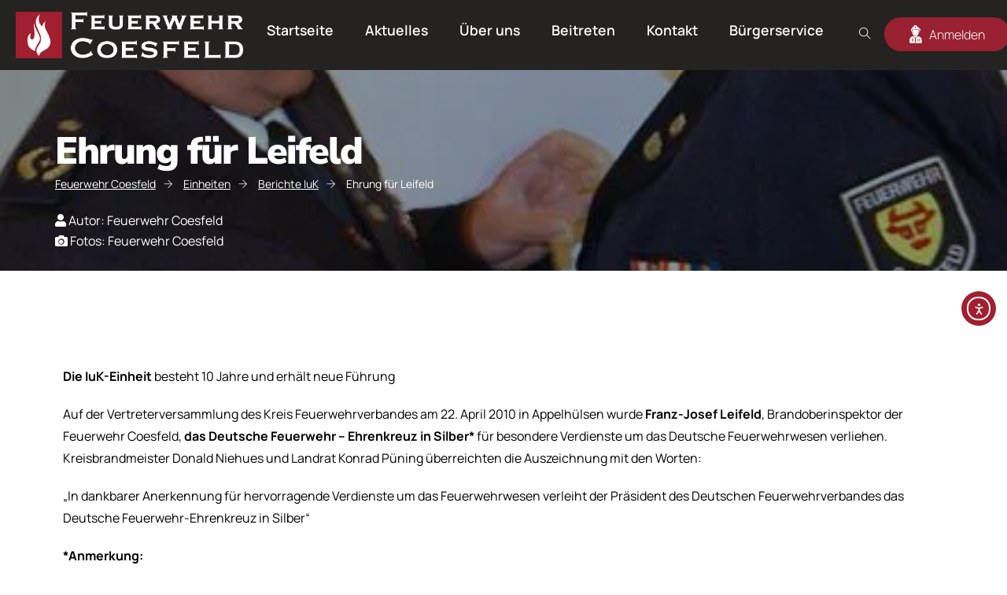

--- FILE ---
content_type: text/html; charset=UTF-8
request_url: https://www.feuerwehr-coesfeld.de/ehrung-fuer-leifeld/
body_size: 34236
content:
<!doctype html>
<html lang="de">
<head>
	<meta charset="UTF-8">
	<meta name="viewport" content="width=device-width, initial-scale=1">
	<link rel="profile" href="https://gmpg.org/xfn/11">

	<title>Ehrung für Leifeld &#8211; Feuerwehr Coesfeld</title>
<link rel='preconnect' href='//www.googletagmanager.com' />
<link rel='preconnect' href='//cdn-cookieyes.com' />
<link rel='preconnect' href='//static.addtoany.com' />

<script id="cookieyes" type="text/javascript" src="https://cdn-cookieyes.com/client_data/4e9d885f3a132793c7e45ca6/script.js"></script>
            <script data-no-defer="1" data-ezscrex="false" data-cfasync="false" data-pagespeed-no-defer data-cookieconsent="ignore">
                var ctPublicFunctions = {"_ajax_nonce":"8bc9bcd339","_rest_nonce":"de56b708e8","_ajax_url":"\/wp-admin\/admin-ajax.php","_rest_url":"https:\/\/www.feuerwehr-coesfeld.de\/wp-json\/","data__cookies_type":"none","data__ajax_type":"rest","data__bot_detector_enabled":"1","data__frontend_data_log_enabled":1,"cookiePrefix":"","wprocket_detected":false,"host_url":"www.feuerwehr-coesfeld.de","text__ee_click_to_select":"Klicke, um die gesamten Daten auszuw\u00e4hlen","text__ee_original_email":"Die vollst\u00e4ndige Adresse lautet","text__ee_got_it":"Verstanden","text__ee_blocked":"Blockiert","text__ee_cannot_connect":"Kann keine Verbindung herstellen","text__ee_cannot_decode":"Kann E-Mail nicht dekodieren. Unbekannter Grund","text__ee_email_decoder":"CleanTalk E-Mail-Decoder","text__ee_wait_for_decoding":"Die Magie ist unterwegs!","text__ee_decoding_process":"Bitte warte einen Moment, w\u00e4hrend wir die Kontaktdaten entschl\u00fcsseln."}
            </script>
        
            <script data-no-defer="1" data-ezscrex="false" data-cfasync="false" data-pagespeed-no-defer data-cookieconsent="ignore">
                var ctPublic = {"_ajax_nonce":"8bc9bcd339","settings__forms__check_internal":"0","settings__forms__check_external":"0","settings__forms__force_protection":0,"settings__forms__search_test":"1","settings__forms__wc_add_to_cart":"0","settings__data__bot_detector_enabled":"1","settings__sfw__anti_crawler":0,"blog_home":"https:\/\/www.feuerwehr-coesfeld.de\/","pixel__setting":"3","pixel__enabled":false,"pixel__url":null,"data__email_check_before_post":"1","data__email_check_exist_post":0,"data__cookies_type":"none","data__key_is_ok":true,"data__visible_fields_required":true,"wl_brandname":"Anti-Spam by CleanTalk","wl_brandname_short":"CleanTalk","ct_checkjs_key":1091815598,"emailEncoderPassKey":"e457fd2908337cf1977fb0d0ca15d0d2","bot_detector_forms_excluded":"W10=","advancedCacheExists":false,"varnishCacheExists":false,"wc_ajax_add_to_cart":true}
            </script>
        <link rel='dns-prefetch' href='//static.addtoany.com' />
<link rel='dns-prefetch' href='//fd.cleantalk.org' />
<link rel='dns-prefetch' href='//cdn.elementor.com' />
<link rel='dns-prefetch' href='//accounts.google.com' />
<link rel='dns-prefetch' href='//etxdj2omrj7.exactdn.com' />
<link rel='preconnect' href='//etxdj2omrj7.exactdn.com' />
<link rel='preconnect' href='//etxdj2omrj7.exactdn.com' crossorigin />
<link rel="alternate" title="oEmbed (JSON)" type="application/json+oembed" href="https://www.feuerwehr-coesfeld.de/wp-json/oembed/1.0/embed?url=https%3A%2F%2Fwww.feuerwehr-coesfeld.de%2Fehrung-fuer-leifeld%2F" />
<link rel="alternate" title="oEmbed (XML)" type="text/xml+oembed" href="https://www.feuerwehr-coesfeld.de/wp-json/oembed/1.0/embed?url=https%3A%2F%2Fwww.feuerwehr-coesfeld.de%2Fehrung-fuer-leifeld%2F&#038;format=xml" />
<meta name="description" content="Die IuK-Einheit besteht 10 Jahre und erhält neue Führung">
<meta property="og:title" content="Ehrung für Leifeld">
<meta property="og:description" content="Die IuK-Einheit besteht 10 Jahre und erhält neue Führung">
<meta property="og:image" content="https://etxdj2omrj7.exactdn.com/wp-content/uploads/2016/01/2010_04_24_ehrung_leifeld_1-c9f.jpg?strip=all">
<meta name="robots" content="index, follow, max-image-preview:large">
<style id='wp-img-auto-sizes-contain-inline-css' type='text/css'>
img:is([sizes=auto i],[sizes^="auto," i]){contain-intrinsic-size:3000px 1500px}
/*# sourceURL=wp-img-auto-sizes-contain-inline-css */
</style>
<link rel='stylesheet' id='hfe-widgets-style-css' href='https://etxdj2omrj7.exactdn.com/wp-content/plugins/header-footer-elementor/inc/widgets-css/frontend.css?ver=2.8.1' type='text/css' media='print' data-swis='loading' onload='this.media="all";this.dataset.swis="loaded"' />
<noscript><link rel='stylesheet' id='hfe-widgets-style-css' href='https://etxdj2omrj7.exactdn.com/wp-content/plugins/header-footer-elementor/inc/widgets-css/frontend.css?ver=2.8.1' type='text/css' media='all' /></noscript>
<style id='wp-emoji-styles-inline-css' type='text/css'>

	img.wp-smiley, img.emoji {
		display: inline !important;
		border: none !important;
		box-shadow: none !important;
		height: 1em !important;
		width: 1em !important;
		margin: 0 0.07em !important;
		vertical-align: -0.1em !important;
		background: none !important;
		padding: 0 !important;
	}
/*# sourceURL=wp-emoji-styles-inline-css */
</style>
<link rel='preload' as='style' data-id='wp-block-library-css' href='https://etxdj2omrj7.exactdn.com/wp-includes/css/dist/block-library/style.min.css?ver=d74f39f8ed1ad1e7a63de632d66fc28c' type='text/css' media='all' />
<link rel='stylesheet' id='wp-block-library-css' href='https://etxdj2omrj7.exactdn.com/wp-includes/css/dist/block-library/style.min.css?ver=d74f39f8ed1ad1e7a63de632d66fc28c' type='text/css' media='print' data-swis='loading' onload='this.media="all";this.dataset.swis="loaded"' />
<noscript><link rel='stylesheet' id='wp-block-library-css' href='https://etxdj2omrj7.exactdn.com/wp-includes/css/dist/block-library/style.min.css?ver=d74f39f8ed1ad1e7a63de632d66fc28c' type='text/css' media='all' /></noscript>
<style id='wp-block-library-theme-inline-css' type='text/css'>
.wp-block-audio :where(figcaption){color:#555;font-size:13px;text-align:center}.is-dark-theme .wp-block-audio :where(figcaption){color:#ffffffa6}.wp-block-audio{margin:0 0 1em}.wp-block-code{border:1px solid #ccc;border-radius:4px;font-family:Menlo,Consolas,monaco,monospace;padding:.8em 1em}.wp-block-embed :where(figcaption){color:#555;font-size:13px;text-align:center}.is-dark-theme .wp-block-embed :where(figcaption){color:#ffffffa6}.wp-block-embed{margin:0 0 1em}.blocks-gallery-caption{color:#555;font-size:13px;text-align:center}.is-dark-theme .blocks-gallery-caption{color:#ffffffa6}:root :where(.wp-block-image figcaption){color:#555;font-size:13px;text-align:center}.is-dark-theme :root :where(.wp-block-image figcaption){color:#ffffffa6}.wp-block-image{margin:0 0 1em}.wp-block-pullquote{border-bottom:4px solid;border-top:4px solid;color:currentColor;margin-bottom:1.75em}.wp-block-pullquote :where(cite),.wp-block-pullquote :where(footer),.wp-block-pullquote__citation{color:currentColor;font-size:.8125em;font-style:normal;text-transform:uppercase}.wp-block-quote{border-left:.25em solid;margin:0 0 1.75em;padding-left:1em}.wp-block-quote cite,.wp-block-quote footer{color:currentColor;font-size:.8125em;font-style:normal;position:relative}.wp-block-quote:where(.has-text-align-right){border-left:none;border-right:.25em solid;padding-left:0;padding-right:1em}.wp-block-quote:where(.has-text-align-center){border:none;padding-left:0}.wp-block-quote.is-large,.wp-block-quote.is-style-large,.wp-block-quote:where(.is-style-plain){border:none}.wp-block-search .wp-block-search__label{font-weight:700}.wp-block-search__button{border:1px solid #ccc;padding:.375em .625em}:where(.wp-block-group.has-background){padding:1.25em 2.375em}.wp-block-separator.has-css-opacity{opacity:.4}.wp-block-separator{border:none;border-bottom:2px solid;margin-left:auto;margin-right:auto}.wp-block-separator.has-alpha-channel-opacity{opacity:1}.wp-block-separator:not(.is-style-wide):not(.is-style-dots){width:100px}.wp-block-separator.has-background:not(.is-style-dots){border-bottom:none;height:1px}.wp-block-separator.has-background:not(.is-style-wide):not(.is-style-dots){height:2px}.wp-block-table{margin:0 0 1em}.wp-block-table td,.wp-block-table th{word-break:normal}.wp-block-table :where(figcaption){color:#555;font-size:13px;text-align:center}.is-dark-theme .wp-block-table :where(figcaption){color:#ffffffa6}.wp-block-video :where(figcaption){color:#555;font-size:13px;text-align:center}.is-dark-theme .wp-block-video :where(figcaption){color:#ffffffa6}.wp-block-video{margin:0 0 1em}:root :where(.wp-block-template-part.has-background){margin-bottom:0;margin-top:0;padding:1.25em 2.375em}
/*# sourceURL=/wp-includes/css/dist/block-library/theme.min.css */
</style>
<style id='classic-theme-styles-inline-css' type='text/css'>
/*! This file is auto-generated */
.wp-block-button__link{color:#fff;background-color:#32373c;border-radius:9999px;box-shadow:none;text-decoration:none;padding:calc(.667em + 2px) calc(1.333em + 2px);font-size:1.125em}.wp-block-file__button{background:#32373c;color:#fff;text-decoration:none}
/*# sourceURL=/wp-includes/css/classic-themes.min.css */
</style>
<style id='global-styles-inline-css' type='text/css'>
:root{--wp--preset--aspect-ratio--square: 1;--wp--preset--aspect-ratio--4-3: 4/3;--wp--preset--aspect-ratio--3-4: 3/4;--wp--preset--aspect-ratio--3-2: 3/2;--wp--preset--aspect-ratio--2-3: 2/3;--wp--preset--aspect-ratio--16-9: 16/9;--wp--preset--aspect-ratio--9-16: 9/16;--wp--preset--color--black: #000000;--wp--preset--color--cyan-bluish-gray: #abb8c3;--wp--preset--color--white: #ffffff;--wp--preset--color--pale-pink: #f78da7;--wp--preset--color--vivid-red: #cf2e2e;--wp--preset--color--luminous-vivid-orange: #ff6900;--wp--preset--color--luminous-vivid-amber: #fcb900;--wp--preset--color--light-green-cyan: #7bdcb5;--wp--preset--color--vivid-green-cyan: #00d084;--wp--preset--color--pale-cyan-blue: #8ed1fc;--wp--preset--color--vivid-cyan-blue: #0693e3;--wp--preset--color--vivid-purple: #9b51e0;--wp--preset--gradient--vivid-cyan-blue-to-vivid-purple: linear-gradient(135deg,rgb(6,147,227) 0%,rgb(155,81,224) 100%);--wp--preset--gradient--light-green-cyan-to-vivid-green-cyan: linear-gradient(135deg,rgb(122,220,180) 0%,rgb(0,208,130) 100%);--wp--preset--gradient--luminous-vivid-amber-to-luminous-vivid-orange: linear-gradient(135deg,rgb(252,185,0) 0%,rgb(255,105,0) 100%);--wp--preset--gradient--luminous-vivid-orange-to-vivid-red: linear-gradient(135deg,rgb(255,105,0) 0%,rgb(207,46,46) 100%);--wp--preset--gradient--very-light-gray-to-cyan-bluish-gray: linear-gradient(135deg,rgb(238,238,238) 0%,rgb(169,184,195) 100%);--wp--preset--gradient--cool-to-warm-spectrum: linear-gradient(135deg,rgb(74,234,220) 0%,rgb(151,120,209) 20%,rgb(207,42,186) 40%,rgb(238,44,130) 60%,rgb(251,105,98) 80%,rgb(254,248,76) 100%);--wp--preset--gradient--blush-light-purple: linear-gradient(135deg,rgb(255,206,236) 0%,rgb(152,150,240) 100%);--wp--preset--gradient--blush-bordeaux: linear-gradient(135deg,rgb(254,205,165) 0%,rgb(254,45,45) 50%,rgb(107,0,62) 100%);--wp--preset--gradient--luminous-dusk: linear-gradient(135deg,rgb(255,203,112) 0%,rgb(199,81,192) 50%,rgb(65,88,208) 100%);--wp--preset--gradient--pale-ocean: linear-gradient(135deg,rgb(255,245,203) 0%,rgb(182,227,212) 50%,rgb(51,167,181) 100%);--wp--preset--gradient--electric-grass: linear-gradient(135deg,rgb(202,248,128) 0%,rgb(113,206,126) 100%);--wp--preset--gradient--midnight: linear-gradient(135deg,rgb(2,3,129) 0%,rgb(40,116,252) 100%);--wp--preset--font-size--small: 13px;--wp--preset--font-size--medium: 20px;--wp--preset--font-size--large: 36px;--wp--preset--font-size--x-large: 42px;--wp--preset--spacing--20: 0.44rem;--wp--preset--spacing--30: 0.67rem;--wp--preset--spacing--40: 1rem;--wp--preset--spacing--50: 1.5rem;--wp--preset--spacing--60: 2.25rem;--wp--preset--spacing--70: 3.38rem;--wp--preset--spacing--80: 5.06rem;--wp--preset--shadow--natural: 6px 6px 9px rgba(0, 0, 0, 0.2);--wp--preset--shadow--deep: 12px 12px 50px rgba(0, 0, 0, 0.4);--wp--preset--shadow--sharp: 6px 6px 0px rgba(0, 0, 0, 0.2);--wp--preset--shadow--outlined: 6px 6px 0px -3px rgb(255, 255, 255), 6px 6px rgb(0, 0, 0);--wp--preset--shadow--crisp: 6px 6px 0px rgb(0, 0, 0);}:where(.is-layout-flex){gap: 0.5em;}:where(.is-layout-grid){gap: 0.5em;}body .is-layout-flex{display: flex;}.is-layout-flex{flex-wrap: wrap;align-items: center;}.is-layout-flex > :is(*, div){margin: 0;}body .is-layout-grid{display: grid;}.is-layout-grid > :is(*, div){margin: 0;}:where(.wp-block-columns.is-layout-flex){gap: 2em;}:where(.wp-block-columns.is-layout-grid){gap: 2em;}:where(.wp-block-post-template.is-layout-flex){gap: 1.25em;}:where(.wp-block-post-template.is-layout-grid){gap: 1.25em;}.has-black-color{color: var(--wp--preset--color--black) !important;}.has-cyan-bluish-gray-color{color: var(--wp--preset--color--cyan-bluish-gray) !important;}.has-white-color{color: var(--wp--preset--color--white) !important;}.has-pale-pink-color{color: var(--wp--preset--color--pale-pink) !important;}.has-vivid-red-color{color: var(--wp--preset--color--vivid-red) !important;}.has-luminous-vivid-orange-color{color: var(--wp--preset--color--luminous-vivid-orange) !important;}.has-luminous-vivid-amber-color{color: var(--wp--preset--color--luminous-vivid-amber) !important;}.has-light-green-cyan-color{color: var(--wp--preset--color--light-green-cyan) !important;}.has-vivid-green-cyan-color{color: var(--wp--preset--color--vivid-green-cyan) !important;}.has-pale-cyan-blue-color{color: var(--wp--preset--color--pale-cyan-blue) !important;}.has-vivid-cyan-blue-color{color: var(--wp--preset--color--vivid-cyan-blue) !important;}.has-vivid-purple-color{color: var(--wp--preset--color--vivid-purple) !important;}.has-black-background-color{background-color: var(--wp--preset--color--black) !important;}.has-cyan-bluish-gray-background-color{background-color: var(--wp--preset--color--cyan-bluish-gray) !important;}.has-white-background-color{background-color: var(--wp--preset--color--white) !important;}.has-pale-pink-background-color{background-color: var(--wp--preset--color--pale-pink) !important;}.has-vivid-red-background-color{background-color: var(--wp--preset--color--vivid-red) !important;}.has-luminous-vivid-orange-background-color{background-color: var(--wp--preset--color--luminous-vivid-orange) !important;}.has-luminous-vivid-amber-background-color{background-color: var(--wp--preset--color--luminous-vivid-amber) !important;}.has-light-green-cyan-background-color{background-color: var(--wp--preset--color--light-green-cyan) !important;}.has-vivid-green-cyan-background-color{background-color: var(--wp--preset--color--vivid-green-cyan) !important;}.has-pale-cyan-blue-background-color{background-color: var(--wp--preset--color--pale-cyan-blue) !important;}.has-vivid-cyan-blue-background-color{background-color: var(--wp--preset--color--vivid-cyan-blue) !important;}.has-vivid-purple-background-color{background-color: var(--wp--preset--color--vivid-purple) !important;}.has-black-border-color{border-color: var(--wp--preset--color--black) !important;}.has-cyan-bluish-gray-border-color{border-color: var(--wp--preset--color--cyan-bluish-gray) !important;}.has-white-border-color{border-color: var(--wp--preset--color--white) !important;}.has-pale-pink-border-color{border-color: var(--wp--preset--color--pale-pink) !important;}.has-vivid-red-border-color{border-color: var(--wp--preset--color--vivid-red) !important;}.has-luminous-vivid-orange-border-color{border-color: var(--wp--preset--color--luminous-vivid-orange) !important;}.has-luminous-vivid-amber-border-color{border-color: var(--wp--preset--color--luminous-vivid-amber) !important;}.has-light-green-cyan-border-color{border-color: var(--wp--preset--color--light-green-cyan) !important;}.has-vivid-green-cyan-border-color{border-color: var(--wp--preset--color--vivid-green-cyan) !important;}.has-pale-cyan-blue-border-color{border-color: var(--wp--preset--color--pale-cyan-blue) !important;}.has-vivid-cyan-blue-border-color{border-color: var(--wp--preset--color--vivid-cyan-blue) !important;}.has-vivid-purple-border-color{border-color: var(--wp--preset--color--vivid-purple) !important;}.has-vivid-cyan-blue-to-vivid-purple-gradient-background{background: var(--wp--preset--gradient--vivid-cyan-blue-to-vivid-purple) !important;}.has-light-green-cyan-to-vivid-green-cyan-gradient-background{background: var(--wp--preset--gradient--light-green-cyan-to-vivid-green-cyan) !important;}.has-luminous-vivid-amber-to-luminous-vivid-orange-gradient-background{background: var(--wp--preset--gradient--luminous-vivid-amber-to-luminous-vivid-orange) !important;}.has-luminous-vivid-orange-to-vivid-red-gradient-background{background: var(--wp--preset--gradient--luminous-vivid-orange-to-vivid-red) !important;}.has-very-light-gray-to-cyan-bluish-gray-gradient-background{background: var(--wp--preset--gradient--very-light-gray-to-cyan-bluish-gray) !important;}.has-cool-to-warm-spectrum-gradient-background{background: var(--wp--preset--gradient--cool-to-warm-spectrum) !important;}.has-blush-light-purple-gradient-background{background: var(--wp--preset--gradient--blush-light-purple) !important;}.has-blush-bordeaux-gradient-background{background: var(--wp--preset--gradient--blush-bordeaux) !important;}.has-luminous-dusk-gradient-background{background: var(--wp--preset--gradient--luminous-dusk) !important;}.has-pale-ocean-gradient-background{background: var(--wp--preset--gradient--pale-ocean) !important;}.has-electric-grass-gradient-background{background: var(--wp--preset--gradient--electric-grass) !important;}.has-midnight-gradient-background{background: var(--wp--preset--gradient--midnight) !important;}.has-small-font-size{font-size: var(--wp--preset--font-size--small) !important;}.has-medium-font-size{font-size: var(--wp--preset--font-size--medium) !important;}.has-large-font-size{font-size: var(--wp--preset--font-size--large) !important;}.has-x-large-font-size{font-size: var(--wp--preset--font-size--x-large) !important;}
:where(.wp-block-post-template.is-layout-flex){gap: 1.25em;}:where(.wp-block-post-template.is-layout-grid){gap: 1.25em;}
:where(.wp-block-term-template.is-layout-flex){gap: 1.25em;}:where(.wp-block-term-template.is-layout-grid){gap: 1.25em;}
:where(.wp-block-columns.is-layout-flex){gap: 2em;}:where(.wp-block-columns.is-layout-grid){gap: 2em;}
:root :where(.wp-block-pullquote){font-size: 1.5em;line-height: 1.6;}
/*# sourceURL=global-styles-inline-css */
</style>
<link rel='stylesheet' id='cleantalk-public-css-css' href='https://etxdj2omrj7.exactdn.com/wp-content/plugins/cleantalk-spam-protect/css/cleantalk-public.min.css?ver=6.71_1769083561' type='text/css' media='print' data-swis='loading' onload='this.media="all";this.dataset.swis="loaded"' />
<noscript><link rel='stylesheet' id='cleantalk-public-css-css' href='https://etxdj2omrj7.exactdn.com/wp-content/plugins/cleantalk-spam-protect/css/cleantalk-public.min.css?ver=6.71_1769083561' type='text/css' media='all' /></noscript>
<link rel='stylesheet' id='cleantalk-email-decoder-css-css' href='https://etxdj2omrj7.exactdn.com/wp-content/plugins/cleantalk-spam-protect/css/cleantalk-email-decoder.min.css?ver=6.71_1769083561' type='text/css' media='print' data-swis='loading' onload='this.media="all";this.dataset.swis="loaded"' />
<noscript><link rel='stylesheet' id='cleantalk-email-decoder-css-css' href='https://etxdj2omrj7.exactdn.com/wp-content/plugins/cleantalk-spam-protect/css/cleantalk-email-decoder.min.css?ver=6.71_1769083561' type='text/css' media='all' /></noscript>
<link rel='preload' as='style' data-id='hfe-style-css' href='https://etxdj2omrj7.exactdn.com/wp-content/plugins/header-footer-elementor/assets/css/header-footer-elementor.css?ver=2.8.1' type='text/css' media='all' />
<link rel='stylesheet' id='hfe-style-css' href='https://etxdj2omrj7.exactdn.com/wp-content/plugins/header-footer-elementor/assets/css/header-footer-elementor.css?ver=2.8.1' type='text/css' media='print' data-swis='loading' onload='this.media="all";this.dataset.swis="loaded"' />
<noscript><link rel='stylesheet' id='hfe-style-css' href='https://etxdj2omrj7.exactdn.com/wp-content/plugins/header-footer-elementor/assets/css/header-footer-elementor.css?ver=2.8.1' type='text/css' media='all' /></noscript>
<link rel='stylesheet' id='elementor-icons-css' href='https://etxdj2omrj7.exactdn.com/wp-content/plugins/elementor/assets/lib/eicons/css/elementor-icons.min.css?ver=5.46.0' type='text/css' media='print' data-swis='loading' onload='this.media="all";this.dataset.swis="loaded"' />
<noscript><link rel='stylesheet' id='elementor-icons-css' href='https://etxdj2omrj7.exactdn.com/wp-content/plugins/elementor/assets/lib/eicons/css/elementor-icons.min.css?ver=5.46.0' type='text/css' media='all' /></noscript>
<link rel='preload' as='style' data-id='elementor-frontend-css' href='https://etxdj2omrj7.exactdn.com/wp-content/plugins/elementor/assets/css/frontend.min.css?ver=3.34.2' type='text/css' media='all' />
<link rel='stylesheet' id='elementor-frontend-css' href='https://etxdj2omrj7.exactdn.com/wp-content/plugins/elementor/assets/css/frontend.min.css?ver=3.34.2' type='text/css' media='print' data-swis='loading' onload='this.media="all";this.dataset.swis="loaded"' />
<noscript><link rel='stylesheet' id='elementor-frontend-css' href='https://etxdj2omrj7.exactdn.com/wp-content/plugins/elementor/assets/css/frontend.min.css?ver=3.34.2' type='text/css' media='all' /></noscript>
<link rel='preload' as='style' data-id='elementor-post-2-css' href='https://etxdj2omrj7.exactdn.com/wp-content/uploads/elementor/css/post-2.css?ver=1769083565' type='text/css' media='all' />
<link rel='stylesheet' id='elementor-post-2-css' href='https://etxdj2omrj7.exactdn.com/wp-content/uploads/elementor/css/post-2.css?ver=1769083565' type='text/css' media='print' data-swis='loading' onload='this.media="all";this.dataset.swis="loaded"' />
<noscript><link rel='stylesheet' id='elementor-post-2-css' href='https://etxdj2omrj7.exactdn.com/wp-content/uploads/elementor/css/post-2.css?ver=1769083565' type='text/css' media='all' /></noscript>
<link rel='stylesheet' id='theme-icons-css' href='https://etxdj2omrj7.exactdn.com/wp-content/plugins/sequoia-widgets/assets/fonts/icons.css?ver=1.0' type='text/css' media='print' data-swis='loading' onload='this.media="all";this.dataset.swis="loaded"' />
<noscript><link rel='stylesheet' id='theme-icons-css' href='https://etxdj2omrj7.exactdn.com/wp-content/plugins/sequoia-widgets/assets/fonts/icons.css?ver=1.0' type='text/css' media='all' /></noscript>
<link rel='stylesheet' id='theme-widgets-style-css' href='https://etxdj2omrj7.exactdn.com/wp-content/plugins/sequoia-widgets/assets/css/widgets_style.css?ver=1769109638' type='text/css' media='print' data-swis='loading' onload='this.media="all";this.dataset.swis="loaded"' />
<noscript><link rel='stylesheet' id='theme-widgets-style-css' href='https://etxdj2omrj7.exactdn.com/wp-content/plugins/sequoia-widgets/assets/css/widgets_style.css?ver=1769109638' type='text/css' media='all' /></noscript>
<link rel='stylesheet' id='owl-carousel-css' href='https://etxdj2omrj7.exactdn.com/wp-content/plugins/sequoia-widgets/assets/css/owl.carousel.min.css?ver=2.3.4' type='text/css' media='print' data-swis='loading' onload='this.media="all";this.dataset.swis="loaded"' />
<noscript><link rel='stylesheet' id='owl-carousel-css' href='https://etxdj2omrj7.exactdn.com/wp-content/plugins/sequoia-widgets/assets/css/owl.carousel.min.css?ver=2.3.4' type='text/css' media='all' /></noscript>
<link rel='stylesheet' id='font-awesome-5-all-css' href='https://etxdj2omrj7.exactdn.com/wp-content/plugins/elementor/assets/lib/font-awesome/css/all.min.css?ver=3.34.2' type='text/css' media='print' data-swis='loading' onload='this.media="all";this.dataset.swis="loaded"' />
<noscript><link rel='stylesheet' id='font-awesome-5-all-css' href='https://etxdj2omrj7.exactdn.com/wp-content/plugins/elementor/assets/lib/font-awesome/css/all.min.css?ver=3.34.2' type='text/css' media='all' /></noscript>
<link rel='stylesheet' id='font-awesome-4-shim-css' href='https://etxdj2omrj7.exactdn.com/wp-content/plugins/elementor/assets/lib/font-awesome/css/v4-shims.min.css?ver=3.34.2' type='text/css' media='print' data-swis='loading' onload='this.media="all";this.dataset.swis="loaded"' />
<noscript><link rel='stylesheet' id='font-awesome-4-shim-css' href='https://etxdj2omrj7.exactdn.com/wp-content/plugins/elementor/assets/lib/font-awesome/css/v4-shims.min.css?ver=3.34.2' type='text/css' media='all' /></noscript>
<link rel='stylesheet' id='eael-general-css' href='https://etxdj2omrj7.exactdn.com/wp-content/plugins/essential-addons-for-elementor-lite/assets/front-end/css/view/general.min.css?ver=6.5.8' type='text/css' media='print' data-swis='loading' onload='this.media="all";this.dataset.swis="loaded"' />
<noscript><link rel='stylesheet' id='eael-general-css' href='https://etxdj2omrj7.exactdn.com/wp-content/plugins/essential-addons-for-elementor-lite/assets/front-end/css/view/general.min.css?ver=6.5.8' type='text/css' media='all' /></noscript>
<link rel='stylesheet' id='eael-15419-css' href='https://etxdj2omrj7.exactdn.com/wp-content/uploads/essential-addons-elementor/eael-15419.css?ver=1703762658' type='text/css' media='print' data-swis='loading' onload='this.media="all";this.dataset.swis="loaded"' />
<noscript><link rel='stylesheet' id='eael-15419-css' href='https://etxdj2omrj7.exactdn.com/wp-content/uploads/essential-addons-elementor/eael-15419.css?ver=1703762658' type='text/css' media='all' /></noscript>
<link rel='preload' as='style' data-id='elementor-post-15419-css' href='https://etxdj2omrj7.exactdn.com/wp-content/uploads/elementor/css/post-15419.css?ver=1769083566' type='text/css' media='all' />
<link rel='stylesheet' id='elementor-post-15419-css' href='https://etxdj2omrj7.exactdn.com/wp-content/uploads/elementor/css/post-15419.css?ver=1769083566' type='text/css' media='print' data-swis='loading' onload='this.media="all";this.dataset.swis="loaded"' />
<noscript><link rel='stylesheet' id='elementor-post-15419-css' href='https://etxdj2omrj7.exactdn.com/wp-content/uploads/elementor/css/post-15419.css?ver=1769083566' type='text/css' media='all' /></noscript>
<link rel='preload' as='style' data-id='elementor-post-700-css' href='https://etxdj2omrj7.exactdn.com/wp-content/uploads/elementor/css/post-700.css?ver=1769083566' type='text/css' media='all' />
<link rel='stylesheet' id='elementor-post-700-css' href='https://etxdj2omrj7.exactdn.com/wp-content/uploads/elementor/css/post-700.css?ver=1769083566' type='text/css' media='print' data-swis='loading' onload='this.media="all";this.dataset.swis="loaded"' />
<noscript><link rel='stylesheet' id='elementor-post-700-css' href='https://etxdj2omrj7.exactdn.com/wp-content/uploads/elementor/css/post-700.css?ver=1769083566' type='text/css' media='all' /></noscript>
<link rel='stylesheet' id='ea11y-widget-fonts-css' href='https://etxdj2omrj7.exactdn.com/wp-content/plugins/pojo-accessibility/assets/build/fonts.css?ver=4.0.1' type='text/css' media='print' data-swis='loading' onload='this.media="all";this.dataset.swis="loaded"' />
<noscript><link rel='stylesheet' id='ea11y-widget-fonts-css' href='https://etxdj2omrj7.exactdn.com/wp-content/plugins/pojo-accessibility/assets/build/fonts.css?ver=4.0.1' type='text/css' media='all' /></noscript>
<link rel='stylesheet' id='ea11y-skip-link-css' href='https://etxdj2omrj7.exactdn.com/wp-content/plugins/pojo-accessibility/assets/build/skip-link.css?ver=4.0.1' type='text/css' media='print' data-swis='loading' onload='this.media="all";this.dataset.swis="loaded"' />
<noscript><link rel='stylesheet' id='ea11y-skip-link-css' href='https://etxdj2omrj7.exactdn.com/wp-content/plugins/pojo-accessibility/assets/build/skip-link.css?ver=4.0.1' type='text/css' media='all' /></noscript>
<link rel='preload' as='style' data-id='sequoia-main-styles-css' href='https://etxdj2omrj7.exactdn.com/wp-content/themes/feuerwehr-coesfeld/assets/css/sequoia_style.css?ver=1769109639' type='text/css' media='all' />
<link rel='stylesheet' id='sequoia-main-styles-css' href='https://etxdj2omrj7.exactdn.com/wp-content/themes/feuerwehr-coesfeld/assets/css/sequoia_style.css?ver=1769109639' type='text/css' media='print' data-swis='loading' onload='this.media="all";this.dataset.swis="loaded"' />
<noscript><link rel='stylesheet' id='sequoia-main-styles-css' href='https://etxdj2omrj7.exactdn.com/wp-content/themes/feuerwehr-coesfeld/assets/css/sequoia_style.css?ver=1769109639' type='text/css' media='all' /></noscript>
<link rel='preload' as='style' data-id='sequoia-spacings-css' href='https://etxdj2omrj7.exactdn.com/wp-content/themes/feuerwehr-coesfeld/assets/css/theme-globals.css?ver=1769109639' type='text/css' media='all' />
<link rel='stylesheet' id='sequoia-spacings-css' href='https://etxdj2omrj7.exactdn.com/wp-content/themes/feuerwehr-coesfeld/assets/css/theme-globals.css?ver=1769109639' type='text/css' media='print' data-swis='loading' onload='this.media="all";this.dataset.swis="loaded"' />
<noscript><link rel='stylesheet' id='sequoia-spacings-css' href='https://etxdj2omrj7.exactdn.com/wp-content/themes/feuerwehr-coesfeld/assets/css/theme-globals.css?ver=1769109639' type='text/css' media='all' /></noscript>
<link rel='preload' as='style' data-id='select2-css' href='https://etxdj2omrj7.exactdn.com/wp-content/themes/feuerwehr-coesfeld/assets/vendors/css/select2.min.css?ver=d74f39f8ed1ad1e7a63de632d66fc28c' type='text/css' media='all' />
<link rel='stylesheet' id='select2-css' href='https://etxdj2omrj7.exactdn.com/wp-content/themes/feuerwehr-coesfeld/assets/vendors/css/select2.min.css?ver=d74f39f8ed1ad1e7a63de632d66fc28c' type='text/css' media='print' data-swis='loading' onload='this.media="all";this.dataset.swis="loaded"' />
<noscript><link rel='stylesheet' id='select2-css' href='https://etxdj2omrj7.exactdn.com/wp-content/themes/feuerwehr-coesfeld/assets/vendors/css/select2.min.css?ver=d74f39f8ed1ad1e7a63de632d66fc28c' type='text/css' media='all' /></noscript>
<link rel='preload' as='style' data-id='toastr-css' href='https://etxdj2omrj7.exactdn.com/wp-content/themes/feuerwehr-coesfeld/assets/vendors/css/toastr.min.css?ver=d74f39f8ed1ad1e7a63de632d66fc28c' type='text/css' media='all' />
<link rel='stylesheet' id='toastr-css' href='https://etxdj2omrj7.exactdn.com/wp-content/themes/feuerwehr-coesfeld/assets/vendors/css/toastr.min.css?ver=d74f39f8ed1ad1e7a63de632d66fc28c' type='text/css' media='print' data-swis='loading' onload='this.media="all";this.dataset.swis="loaded"' />
<noscript><link rel='stylesheet' id='toastr-css' href='https://etxdj2omrj7.exactdn.com/wp-content/themes/feuerwehr-coesfeld/assets/vendors/css/toastr.min.css?ver=d74f39f8ed1ad1e7a63de632d66fc28c' type='text/css' media='all' /></noscript>
<link rel='preload' as='style' data-id='sequoia-responsive-styles-css' href='https://etxdj2omrj7.exactdn.com/wp-content/themes/feuerwehr-coesfeld/assets/css/responsive.css?ver=1769109639' type='text/css' media='all' />
<link rel='stylesheet' id='sequoia-responsive-styles-css' href='https://etxdj2omrj7.exactdn.com/wp-content/themes/feuerwehr-coesfeld/assets/css/responsive.css?ver=1769109639' type='text/css' media='print' data-swis='loading' onload='this.media="all";this.dataset.swis="loaded"' />
<noscript><link rel='stylesheet' id='sequoia-responsive-styles-css' href='https://etxdj2omrj7.exactdn.com/wp-content/themes/feuerwehr-coesfeld/assets/css/responsive.css?ver=1769109639' type='text/css' media='all' /></noscript>
<link rel='preload' as='style' data-id='themify-icons-css' href='https://etxdj2omrj7.exactdn.com/wp-content/themes/feuerwehr-coesfeld/assets/fonts/themify-icons.css?ver=d74f39f8ed1ad1e7a63de632d66fc28c' type='text/css' media='all' />
<link rel='stylesheet' id='themify-icons-css' href='https://etxdj2omrj7.exactdn.com/wp-content/themes/feuerwehr-coesfeld/assets/fonts/themify-icons.css?ver=d74f39f8ed1ad1e7a63de632d66fc28c' type='text/css' media='print' data-swis='loading' onload='this.media="all";this.dataset.swis="loaded"' />
<noscript><link rel='stylesheet' id='themify-icons-css' href='https://etxdj2omrj7.exactdn.com/wp-content/themes/feuerwehr-coesfeld/assets/fonts/themify-icons.css?ver=d74f39f8ed1ad1e7a63de632d66fc28c' type='text/css' media='all' /></noscript>
<link rel='stylesheet' id='dashicons-css' href='https://etxdj2omrj7.exactdn.com/wp-includes/css/dashicons.min.css?ver=d74f39f8ed1ad1e7a63de632d66fc28c' type='text/css' media='print' data-swis='loading' onload='this.media="all";this.dataset.swis="loaded"' />
<noscript><link rel='stylesheet' id='dashicons-css' href='https://etxdj2omrj7.exactdn.com/wp-includes/css/dashicons.min.css?ver=d74f39f8ed1ad1e7a63de632d66fc28c' type='text/css' media='all' /></noscript>
<link rel='preload' as='style' data-id='sequoia-style-css' href='https://etxdj2omrj7.exactdn.com/wp-content/themes/feuerwehr-coesfeld-child/style.css?ver=d74f39f8ed1ad1e7a63de632d66fc28c' type='text/css' media='all' />
<link rel='stylesheet' id='sequoia-style-css' href='https://etxdj2omrj7.exactdn.com/wp-content/themes/feuerwehr-coesfeld-child/style.css?ver=d74f39f8ed1ad1e7a63de632d66fc28c' type='text/css' media='print' data-swis='loading' onload='this.media="all";this.dataset.swis="loaded"' />
<noscript><link rel='stylesheet' id='sequoia-style-css' href='https://etxdj2omrj7.exactdn.com/wp-content/themes/feuerwehr-coesfeld-child/style.css?ver=d74f39f8ed1ad1e7a63de632d66fc28c' type='text/css' media='all' /></noscript>
<link rel='preload' as='style' data-id='stm_megamenu-css' href='https://etxdj2omrj7.exactdn.com/wp-content/themes/feuerwehr-coesfeld/includes/megamenu/assets/css/megamenu.css?ver=d74f39f8ed1ad1e7a63de632d66fc28c' type='text/css' media='all' />
<link rel='stylesheet' id='stm_megamenu-css' href='https://etxdj2omrj7.exactdn.com/wp-content/themes/feuerwehr-coesfeld/includes/megamenu/assets/css/megamenu.css?ver=d74f39f8ed1ad1e7a63de632d66fc28c' type='text/css' media='print' data-swis='loading' onload='this.media="all";this.dataset.swis="loaded"' />
<noscript><link rel='stylesheet' id='stm_megamenu-css' href='https://etxdj2omrj7.exactdn.com/wp-content/themes/feuerwehr-coesfeld/includes/megamenu/assets/css/megamenu.css?ver=d74f39f8ed1ad1e7a63de632d66fc28c' type='text/css' media='all' /></noscript>
<link rel='stylesheet' id='eael-7604-css' href='https://etxdj2omrj7.exactdn.com/wp-content/uploads/essential-addons-elementor/eael-7604.css?ver=1703762658' type='text/css' media='print' data-swis='loading' onload='this.media="all";this.dataset.swis="loaded"' />
<noscript><link rel='stylesheet' id='eael-7604-css' href='https://etxdj2omrj7.exactdn.com/wp-content/uploads/essential-addons-elementor/eael-7604.css?ver=1703762658' type='text/css' media='all' /></noscript>
<link rel='preload' as='style' data-id='widget-image-css' href='https://etxdj2omrj7.exactdn.com/wp-content/plugins/elementor/assets/css/widget-image.min.css?ver=3.34.2' type='text/css' media='all' />
<link rel='stylesheet' id='widget-image-css' href='https://etxdj2omrj7.exactdn.com/wp-content/plugins/elementor/assets/css/widget-image.min.css?ver=3.34.2' type='text/css' media='print' data-swis='loading' onload='this.media="all";this.dataset.swis="loaded"' />
<noscript><link rel='stylesheet' id='widget-image-css' href='https://etxdj2omrj7.exactdn.com/wp-content/plugins/elementor/assets/css/widget-image.min.css?ver=3.34.2' type='text/css' media='all' /></noscript>
<link rel='preload' as='style' data-id='widget-heading-css' href='https://etxdj2omrj7.exactdn.com/wp-content/plugins/elementor/assets/css/widget-heading.min.css?ver=3.34.2' type='text/css' media='all' />
<link rel='stylesheet' id='widget-heading-css' href='https://etxdj2omrj7.exactdn.com/wp-content/plugins/elementor/assets/css/widget-heading.min.css?ver=3.34.2' type='text/css' media='print' data-swis='loading' onload='this.media="all";this.dataset.swis="loaded"' />
<noscript><link rel='stylesheet' id='widget-heading-css' href='https://etxdj2omrj7.exactdn.com/wp-content/plugins/elementor/assets/css/widget-heading.min.css?ver=3.34.2' type='text/css' media='all' /></noscript>
<link rel='stylesheet' id='e-animation-fadeIn-css' href='https://etxdj2omrj7.exactdn.com/wp-content/plugins/elementor/assets/lib/animations/styles/fadeIn.min.css?ver=3.34.2' type='text/css' media='print' data-swis='loading' onload='this.media="all";this.dataset.swis="loaded"' />
<noscript><link rel='stylesheet' id='e-animation-fadeIn-css' href='https://etxdj2omrj7.exactdn.com/wp-content/plugins/elementor/assets/lib/animations/styles/fadeIn.min.css?ver=3.34.2' type='text/css' media='all' /></noscript>
<link rel='stylesheet' id='e-animation-zoomIn-css' href='https://etxdj2omrj7.exactdn.com/wp-content/plugins/elementor/assets/lib/animations/styles/zoomIn.min.css?ver=3.34.2' type='text/css' media='print' data-swis='loading' onload='this.media="all";this.dataset.swis="loaded"' />
<noscript><link rel='stylesheet' id='e-animation-zoomIn-css' href='https://etxdj2omrj7.exactdn.com/wp-content/plugins/elementor/assets/lib/animations/styles/zoomIn.min.css?ver=3.34.2' type='text/css' media='all' /></noscript>
<link rel='preload' as='style' data-id='e-popup-css' href='https://etxdj2omrj7.exactdn.com/wp-content/plugins/elementor-pro/assets/css/conditionals/popup.min.css?ver=3.34.1' type='text/css' media='all' />
<link rel='stylesheet' id='e-popup-css' href='https://etxdj2omrj7.exactdn.com/wp-content/plugins/elementor-pro/assets/css/conditionals/popup.min.css?ver=3.34.1' type='text/css' media='print' data-swis='loading' onload='this.media="all";this.dataset.swis="loaded"' />
<noscript><link rel='stylesheet' id='e-popup-css' href='https://etxdj2omrj7.exactdn.com/wp-content/plugins/elementor-pro/assets/css/conditionals/popup.min.css?ver=3.34.1' type='text/css' media='all' /></noscript>
<link rel='preload' as='style' data-id='elementor-post-7604-css' href='https://etxdj2omrj7.exactdn.com/wp-content/uploads/elementor/css/post-7604.css?ver=1769083566' type='text/css' media='all' />
<link rel='stylesheet' id='elementor-post-7604-css' href='https://etxdj2omrj7.exactdn.com/wp-content/uploads/elementor/css/post-7604.css?ver=1769083566' type='text/css' media='print' data-swis='loading' onload='this.media="all";this.dataset.swis="loaded"' />
<noscript><link rel='stylesheet' id='elementor-post-7604-css' href='https://etxdj2omrj7.exactdn.com/wp-content/uploads/elementor/css/post-7604.css?ver=1769083566' type='text/css' media='all' /></noscript>
<link rel='stylesheet' id='evo_fc_styles-css' href='https://etxdj2omrj7.exactdn.com/wp-content/plugins/eventon-full-cal/assets/fc_styles.css?ver=2.2.3' type='text/css' media='print' data-swis='loading' onload='this.media="all";this.dataset.swis="loaded"' />
<noscript><link rel='stylesheet' id='evo_fc_styles-css' href='https://etxdj2omrj7.exactdn.com/wp-content/plugins/eventon-full-cal/assets/fc_styles.css?ver=2.2.3' type='text/css' media='all' /></noscript>
<link rel='stylesheet' id='addtoany-css' href='https://etxdj2omrj7.exactdn.com/wp-content/plugins/add-to-any/addtoany.min.css?ver=1.16' type='text/css' media='print' data-swis='loading' onload='this.media="all";this.dataset.swis="loaded"' />
<noscript><link rel='stylesheet' id='addtoany-css' href='https://etxdj2omrj7.exactdn.com/wp-content/plugins/add-to-any/addtoany.min.css?ver=1.16' type='text/css' media='all' /></noscript>
<link rel='stylesheet' id='hfe-elementor-icons-css' href='https://etxdj2omrj7.exactdn.com/wp-content/plugins/elementor/assets/lib/eicons/css/elementor-icons.min.css?ver=5.34.0' type='text/css' media='print' data-swis='loading' onload='this.media="all";this.dataset.swis="loaded"' />
<noscript><link rel='stylesheet' id='hfe-elementor-icons-css' href='https://etxdj2omrj7.exactdn.com/wp-content/plugins/elementor/assets/lib/eicons/css/elementor-icons.min.css?ver=5.34.0' type='text/css' media='all' /></noscript>
<link rel='preload' as='style' data-id='hfe-icons-list-css' href='https://etxdj2omrj7.exactdn.com/wp-content/plugins/elementor/assets/css/widget-icon-list.min.css?ver=3.24.3' type='text/css' media='all' />
<link rel='stylesheet' id='hfe-icons-list-css' href='https://etxdj2omrj7.exactdn.com/wp-content/plugins/elementor/assets/css/widget-icon-list.min.css?ver=3.24.3' type='text/css' media='print' data-swis='loading' onload='this.media="all";this.dataset.swis="loaded"' />
<noscript><link rel='stylesheet' id='hfe-icons-list-css' href='https://etxdj2omrj7.exactdn.com/wp-content/plugins/elementor/assets/css/widget-icon-list.min.css?ver=3.24.3' type='text/css' media='all' /></noscript>
<link rel='preload' as='style' data-id='hfe-social-icons-css' href='https://etxdj2omrj7.exactdn.com/wp-content/plugins/elementor/assets/css/widget-social-icons.min.css?ver=3.24.0' type='text/css' media='all' />
<link rel='stylesheet' id='hfe-social-icons-css' href='https://etxdj2omrj7.exactdn.com/wp-content/plugins/elementor/assets/css/widget-social-icons.min.css?ver=3.24.0' type='text/css' media='print' data-swis='loading' onload='this.media="all";this.dataset.swis="loaded"' />
<noscript><link rel='stylesheet' id='hfe-social-icons-css' href='https://etxdj2omrj7.exactdn.com/wp-content/plugins/elementor/assets/css/widget-social-icons.min.css?ver=3.24.0' type='text/css' media='all' /></noscript>
<link rel='stylesheet' id='hfe-social-share-icons-brands-css' href='https://etxdj2omrj7.exactdn.com/wp-content/plugins/elementor/assets/lib/font-awesome/css/brands.css?ver=5.15.3' type='text/css' media='print' data-swis='loading' onload='this.media="all";this.dataset.swis="loaded"' />
<noscript><link rel='stylesheet' id='hfe-social-share-icons-brands-css' href='https://etxdj2omrj7.exactdn.com/wp-content/plugins/elementor/assets/lib/font-awesome/css/brands.css?ver=5.15.3' type='text/css' media='all' /></noscript>
<link rel='stylesheet' id='hfe-social-share-icons-fontawesome-css' href='https://etxdj2omrj7.exactdn.com/wp-content/plugins/elementor/assets/lib/font-awesome/css/fontawesome.css?ver=5.15.3' type='text/css' media='print' data-swis='loading' onload='this.media="all";this.dataset.swis="loaded"' />
<noscript><link rel='stylesheet' id='hfe-social-share-icons-fontawesome-css' href='https://etxdj2omrj7.exactdn.com/wp-content/plugins/elementor/assets/lib/font-awesome/css/fontawesome.css?ver=5.15.3' type='text/css' media='all' /></noscript>
<link rel='stylesheet' id='hfe-nav-menu-icons-css' href='https://etxdj2omrj7.exactdn.com/wp-content/plugins/elementor/assets/lib/font-awesome/css/solid.css?ver=5.15.3' type='text/css' media='print' data-swis='loading' onload='this.media="all";this.dataset.swis="loaded"' />
<noscript><link rel='stylesheet' id='hfe-nav-menu-icons-css' href='https://etxdj2omrj7.exactdn.com/wp-content/plugins/elementor/assets/lib/font-awesome/css/solid.css?ver=5.15.3' type='text/css' media='all' /></noscript>
<link rel='preload' as='style' data-id='hfe-widget-blockquote-css' href='https://etxdj2omrj7.exactdn.com/wp-content/plugins/elementor-pro/assets/css/widget-blockquote.min.css?ver=3.25.0' type='text/css' media='all' />
<link rel='stylesheet' id='hfe-widget-blockquote-css' href='https://etxdj2omrj7.exactdn.com/wp-content/plugins/elementor-pro/assets/css/widget-blockquote.min.css?ver=3.25.0' type='text/css' media='print' data-swis='loading' onload='this.media="all";this.dataset.swis="loaded"' />
<noscript><link rel='stylesheet' id='hfe-widget-blockquote-css' href='https://etxdj2omrj7.exactdn.com/wp-content/plugins/elementor-pro/assets/css/widget-blockquote.min.css?ver=3.25.0' type='text/css' media='all' /></noscript>
<link rel='preload' as='style' data-id='hfe-mega-menu-css' href='https://etxdj2omrj7.exactdn.com/wp-content/plugins/elementor-pro/assets/css/widget-mega-menu.min.css?ver=3.26.2' type='text/css' media='all' />
<link rel='stylesheet' id='hfe-mega-menu-css' href='https://etxdj2omrj7.exactdn.com/wp-content/plugins/elementor-pro/assets/css/widget-mega-menu.min.css?ver=3.26.2' type='text/css' media='print' data-swis='loading' onload='this.media="all";this.dataset.swis="loaded"' />
<noscript><link rel='stylesheet' id='hfe-mega-menu-css' href='https://etxdj2omrj7.exactdn.com/wp-content/plugins/elementor-pro/assets/css/widget-mega-menu.min.css?ver=3.26.2' type='text/css' media='all' /></noscript>
<link rel='preload' as='style' data-id='hfe-nav-menu-widget-css' href='https://etxdj2omrj7.exactdn.com/wp-content/plugins/elementor-pro/assets/css/widget-nav-menu.min.css?ver=3.26.0' type='text/css' media='all' />
<link rel='stylesheet' id='hfe-nav-menu-widget-css' href='https://etxdj2omrj7.exactdn.com/wp-content/plugins/elementor-pro/assets/css/widget-nav-menu.min.css?ver=3.26.0' type='text/css' media='print' data-swis='loading' onload='this.media="all";this.dataset.swis="loaded"' />
<noscript><link rel='stylesheet' id='hfe-nav-menu-widget-css' href='https://etxdj2omrj7.exactdn.com/wp-content/plugins/elementor-pro/assets/css/widget-nav-menu.min.css?ver=3.26.0' type='text/css' media='all' /></noscript>
<link rel='stylesheet' id='elementor-gf-local-manrope-css' href='https://etxdj2omrj7.exactdn.com/wp-content/uploads/elementor/google-fonts/css/manrope.css?ver=1743087711' type='text/css' media='print' data-swis='loading' onload='this.media="all";this.dataset.swis="loaded"' />
<noscript><link rel='stylesheet' id='elementor-gf-local-manrope-css' href='https://etxdj2omrj7.exactdn.com/wp-content/uploads/elementor/google-fonts/css/manrope.css?ver=1743087711' type='text/css' media='all' /></noscript>
<link rel='stylesheet' id='elementor-gf-local-robotoslab-css' href='https://etxdj2omrj7.exactdn.com/wp-content/uploads/elementor/google-fonts/css/robotoslab.css?ver=1743087715' type='text/css' media='print' data-swis='loading' onload='this.media="all";this.dataset.swis="loaded"' />
<noscript><link rel='stylesheet' id='elementor-gf-local-robotoslab-css' href='https://etxdj2omrj7.exactdn.com/wp-content/uploads/elementor/google-fonts/css/robotoslab.css?ver=1743087715' type='text/css' media='all' /></noscript>
<link rel='stylesheet' id='elementor-gf-local-roboto-css' href='https://etxdj2omrj7.exactdn.com/wp-content/uploads/elementor/google-fonts/css/roboto.css?ver=1743087728' type='text/css' media='print' data-swis='loading' onload='this.media="all";this.dataset.swis="loaded"' />
<noscript><link rel='stylesheet' id='elementor-gf-local-roboto-css' href='https://etxdj2omrj7.exactdn.com/wp-content/uploads/elementor/google-fonts/css/roboto.css?ver=1743087728' type='text/css' media='all' /></noscript>
<link rel='stylesheet' id='elementor-gf-local-nunitosans-css' href='https://etxdj2omrj7.exactdn.com/wp-content/uploads/elementor/google-fonts/css/nunitosans.css?ver=1743087734' type='text/css' media='print' data-swis='loading' onload='this.media="all";this.dataset.swis="loaded"' />
<noscript><link rel='stylesheet' id='elementor-gf-local-nunitosans-css' href='https://etxdj2omrj7.exactdn.com/wp-content/uploads/elementor/google-fonts/css/nunitosans.css?ver=1743087734' type='text/css' media='all' /></noscript>
<link rel='stylesheet' id='elementor-icons-shared-0-css' href='https://etxdj2omrj7.exactdn.com/wp-content/plugins/elementor/assets/lib/font-awesome/css/fontawesome.min.css?ver=5.15.3' type='text/css' media='print' data-swis='loading' onload='this.media="all";this.dataset.swis="loaded"' />
<noscript><link rel='stylesheet' id='elementor-icons-shared-0-css' href='https://etxdj2omrj7.exactdn.com/wp-content/plugins/elementor/assets/lib/font-awesome/css/fontawesome.min.css?ver=5.15.3' type='text/css' media='all' /></noscript>
<link rel='stylesheet' id='elementor-icons-fa-solid-css' href='https://etxdj2omrj7.exactdn.com/wp-content/plugins/elementor/assets/lib/font-awesome/css/solid.min.css?ver=5.15.3' type='text/css' media='print' data-swis='loading' onload='this.media="all";this.dataset.swis="loaded"' />
<noscript><link rel='stylesheet' id='elementor-icons-fa-solid-css' href='https://etxdj2omrj7.exactdn.com/wp-content/plugins/elementor/assets/lib/font-awesome/css/solid.min.css?ver=5.15.3' type='text/css' media='all' /></noscript>
<link rel='stylesheet' id='elementor-icons-icomoon-11-css' href='https://etxdj2omrj7.exactdn.com/wp-content/uploads/elementor/custom-icons/icomoon-11/style.css?ver=1.0.0' type='text/css' media='print' data-swis='loading' onload='this.media="all";this.dataset.swis="loaded"' />
<noscript><link rel='stylesheet' id='elementor-icons-icomoon-11-css' href='https://etxdj2omrj7.exactdn.com/wp-content/uploads/elementor/custom-icons/icomoon-11/style.css?ver=1.0.0' type='text/css' media='all' /></noscript>
<link rel='stylesheet' id='elementor-icons-fa-brands-css' href='https://etxdj2omrj7.exactdn.com/wp-content/plugins/elementor/assets/lib/font-awesome/css/brands.min.css?ver=5.15.3' type='text/css' media='print' data-swis='loading' onload='this.media="all";this.dataset.swis="loaded"' />
<noscript><link rel='stylesheet' id='elementor-icons-fa-brands-css' href='https://etxdj2omrj7.exactdn.com/wp-content/plugins/elementor/assets/lib/font-awesome/css/brands.min.css?ver=5.15.3' type='text/css' media='all' /></noscript>
<script type="text/javascript" id="addtoany-core-js-before">
/* <![CDATA[ */
window.a2a_config=window.a2a_config||{};a2a_config.callbacks=[];a2a_config.overlays=[];a2a_config.templates={};a2a_localize = {
	Share: "Teilen",
	Save: "Speichern",
	Subscribe: "Abonnieren",
	Email: "E-Mail",
	Bookmark: "Lesezeichen",
	ShowAll: "Alle anzeigen",
	ShowLess: "Weniger anzeigen",
	FindServices: "Dienst(e) suchen",
	FindAnyServiceToAddTo: "Um weitere Dienste ergänzen",
	PoweredBy: "Präsentiert von",
	ShareViaEmail: "Teilen via E-Mail",
	SubscribeViaEmail: "Via E-Mail abonnieren",
	BookmarkInYourBrowser: "Lesezeichen in deinem Browser",
	BookmarkInstructions: "Drücke Ctrl+D oder \u2318+D um diese Seite bei den Lesenzeichen zu speichern.",
	AddToYourFavorites: "Zu deinen Favoriten hinzufügen",
	SendFromWebOrProgram: "Senden von jeder E-Mail Adresse oder E-Mail-Programm",
	EmailProgram: "E-Mail-Programm",
	More: "Mehr&#8230;",
	ThanksForSharing: "Thanks for sharing!",
	ThanksForFollowing: "Thanks for following!"
};

a2a_config.icon_color="#a31f31";

//# sourceURL=addtoany-core-js-before
/* ]]> */
</script>
<script type="text/javascript" defer src="https://static.addtoany.com/menu/page.js" id="addtoany-core-js"></script>
<script type="text/javascript" src="https://etxdj2omrj7.exactdn.com/wp-includes/js/jquery/jquery.min.js?ver=3.7.1" id="jquery-core-js"></script>
<script type="text/javascript" src="https://etxdj2omrj7.exactdn.com/wp-includes/js/jquery/jquery-migrate.min.js?ver=3.4.1" id="jquery-migrate-js"></script>
<script type="text/javascript" id="jquery-js-after">
/* <![CDATA[ */
!function($){"use strict";$(document).ready(function(){$(this).scrollTop()>100&&$(".hfe-scroll-to-top-wrap").removeClass("hfe-scroll-to-top-hide"),$(window).scroll(function(){$(this).scrollTop()<100?$(".hfe-scroll-to-top-wrap").fadeOut(300):$(".hfe-scroll-to-top-wrap").fadeIn(300)}),$(".hfe-scroll-to-top-wrap").on("click",function(){$("html, body").animate({scrollTop:0},300);return!1})})}(jQuery);
!function($){'use strict';$(document).ready(function(){var bar=$('.hfe-reading-progress-bar');if(!bar.length)return;$(window).on('scroll',function(){var s=$(window).scrollTop(),d=$(document).height()-$(window).height(),p=d? s/d*100:0;bar.css('width',p+'%')});});}(jQuery);
//# sourceURL=jquery-js-after
/* ]]> */
</script>
<script type="text/javascript" defer src="https://etxdj2omrj7.exactdn.com/wp-content/plugins/add-to-any/addtoany.min.js?ver=1.1" id="addtoany-jquery-js"></script>
<script type="text/javascript" src="https://etxdj2omrj7.exactdn.com/wp-content/plugins/cleantalk-spam-protect/js/apbct-public-bundle.min.js?ver=6.71_1769083561" id="apbct-public-bundle.min-js-js"></script>
<script type="text/javascript" src="https://fd.cleantalk.org/ct-bot-detector-wrapper.js?ver=6.71" id="ct_bot_detector-js" defer="defer" data-wp-strategy="defer"></script>
<script type="text/javascript" src="https://etxdj2omrj7.exactdn.com/wp-content/plugins/elementor/assets/lib/font-awesome/js/v4-shims.min.js?ver=3.34.2" id="font-awesome-4-shim-js"></script>
<script type="text/javascript" src="https://etxdj2omrj7.exactdn.com/wp-includes/js/imagesloaded.min.js?ver=5.0.0" id="imagesloaded-js"></script>
<script type="text/javascript" src="https://etxdj2omrj7.exactdn.com/wp-includes/js/masonry.min.js?ver=4.2.2" id="masonry-js"></script>
<script type="text/javascript" src="https://etxdj2omrj7.exactdn.com/wp-content/themes/feuerwehr-coesfeld/assets/js/isotope.pkgd.min.js?ver=3.0.6" id="isotope-js"></script>
<script type="text/javascript" src="https://etxdj2omrj7.exactdn.com/wp-content/themes/feuerwehr-coesfeld/assets/js/skroll-r.js?ver=0.6.30" id="skroll-r-js"></script>
<script type="text/javascript" src="https://etxdj2omrj7.exactdn.com/wp-content/themes/feuerwehr-coesfeld/assets/js/select2.min.js?ver=d74f39f8ed1ad1e7a63de632d66fc28c" id="select2-js"></script>
<script type="text/javascript" src="https://etxdj2omrj7.exactdn.com/wp-content/themes/feuerwehr-coesfeld/includes/megamenu/assets/js/megamenu.js?ver=d74f39f8ed1ad1e7a63de632d66fc28c" id="stm_megamenu-js"></script>
<script type="text/javascript" id="zxcvbn-async-js-extra">
/* <![CDATA[ */
var _zxcvbnSettings = {"src":"https://etxdj2omrj7.exactdn.com/wp-includes/js/zxcvbn.min.js"};
//# sourceURL=zxcvbn-async-js-extra
/* ]]> */
</script>
<script type="text/javascript" src="https://etxdj2omrj7.exactdn.com/wp-includes/js/zxcvbn-async.min.js?ver=1.0" id="zxcvbn-async-js"></script>
<link rel="https://api.w.org/" href="https://www.feuerwehr-coesfeld.de/wp-json/" /><link rel="alternate" title="JSON" type="application/json" href="https://www.feuerwehr-coesfeld.de/wp-json/wp/v2/posts/8441" /><link rel="canonical" href="https://www.feuerwehr-coesfeld.de/ehrung-fuer-leifeld/" />
<link rel='shortlink' href='https://www.feuerwehr-coesfeld.de/?p=8441' />
<script>document.addEventListener('DOMContentLoaded', function() {
    const header = document.querySelector('.custom-sticky-header');
    if (!header) return;
    
    let lastScroll = 0;
    
    window.addEventListener('scroll', function() {
        const currentScroll = window.pageYOffset;
        
        if (currentScroll <= 0) {
            header.classList.remove('scrolled-down', 'scrolled-up');
            return;
        }
        
        if (currentScroll > lastScroll) {
            // Scrolling down - hide header
            header.classList.add('scrolled-down');
            header.classList.remove('scrolled-up');
        } else {
            // Scrolling up - show and shrink header
            header.classList.add('scrolled-up');
            header.classList.remove('scrolled-down');
        }
        
        lastScroll = currentScroll;
    });
});
document.addEventListener('DOMContentLoaded', function() {
    // Target FAQ section accordion titles
    const faqSection = document.querySelector('[aria-labelledby="faq-heading"]');
    
    if (faqSection) {
        const accordionTitles = faqSection.querySelectorAll('.e-n-accordion-item-title');
        
        accordionTitles.forEach(function(title) {
            title.setAttribute('role', 'button');
        });
    }
});
document.addEventListener('DOMContentLoaded',function(){const filterContainers=document.querySelectorAll('.post-categories');filterContainers.forEach(container=>{const filterButtons=container.querySelectorAll('.post-list-filter-item');const updateAllButtonStates=()=>{filterButtons.forEach(btn=>{const isActive=btn.classList.contains('active');btn.setAttribute('aria-pressed',isActive.toString());});};updateAllButtonStates();filterButtons.forEach(button=>{button.addEventListener('click',function(){setTimeout(()=>{updateAllButtonStates();const activeFilter=container.querySelector('.post-list-filter-item.active');if(activeFilter){announceFilterChange(activeFilter.textContent.trim());}},100);});button.addEventListener('keydown',function(e){if(e.key==='Enter'||e.key===' '){e.preventDefault();button.click();}});});const observer=new MutationObserver(function(mutations){mutations.forEach(function(mutation){if(mutation.attributeName==='class'){updateAllButtonStates();}});});filterButtons.forEach(button=>{observer.observe(button,{attributes:true});});});function announceFilterChange(filterName){const announcement=document.createElement('div');announcement.setAttribute('role','status');announcement.setAttribute('aria-live','polite');announcement.className='sr-only';if(filterName==='Alle'){announcement.textContent='Alle Fahrzeuge werden angezeigt';}else{announcement.textContent='Filter aktiv: '+filterName;}
document.body.appendChild(announcement);setTimeout(()=>announcement.remove(),1000);}
const postListContainers=document.querySelectorAll('.eael-post-list-wrap');postListContainers.forEach(container=>{const observer=new MutationObserver(function(mutations){mutations.forEach(function(mutation){const isLoading=container.querySelector('.eael-loading');if(isLoading){container.setAttribute('aria-busy','true');}else{container.setAttribute('aria-busy','false');}});});observer.observe(container,{childList:true,subtree:true});});document.querySelectorAll('.eael-post-list-post').forEach(card=>{const link=card.querySelector('.eael-post-list-thumbnail a');const title=card.querySelector('.eael-post-list-title a');if(link&&title){const vehicleName=title.textContent.trim();link.setAttribute('aria-label','Details zu '+vehicleName);}});});
</script><style type='text/css'  class='wpcb2-inline-style'>
body{margin:0!important}.menu-item-has-children>a{margin-right:0!important}.image-container{display:flex;justify-content:space-evenly;align-items:center;gap:20px;margin-bottom:20px;margin-top:20px}.image-container>div>p{margin-bottom:0!important}.image{max-width:100%;height:auto;border-radius:8px;box-shadow:0 2px 4px rgba(0,0,0,.2)}.caption{text-align:center;background-color:rgba(0,0,0,.7);color:#fff;padding:8px 16px;border-radius:8px;font-family:Arial,sans-serif;font-size:14px;line-height:1.4;opacity:1}@media (max-width:768px){.image-container{flex-direction:column}.image{max-width:100%;height:auto;margin-bottom:10px}}.cky-btn{font-size:15px!important;padding:21px 9px!important}.cky-notice .cky-btn-accept{margin-top:10px!important}.eael-accordion-header.show.active{display:flex!important}.seq_news_default_title h3{font-family:var(--e-global-typography-7f8f4dc-font-family,Sans-serif)!important;font-size:var(--e-global-typography-7f8f4dc-font-size)!important;font-weight:var(--e-global-typography-7f8f4dc-font-weight)!important;line-height:var(--e-global-typography-7f8f4dc-line-height)!important;letter-spacing:var(--e-global-typography-7f8f4dc-letter-spacing)!important;color:#fff!important}.seq_news_list .seq_news_default_title h3{font-family:var(--e-global-typography-7f8f4dc-font-family,Sans-serif)!important;font-size:var(--e-global-typography-7f8f4dc-font-size)!important;font-weight:var(--e-global-typography-7f8f4dc-font-weight)!important;line-height:var(--e-global-typography-7f8f4dc-line-height)!important;letter-spacing:var(--e-global-typography-7f8f4dc-letter-spacing)!important;color:#fff!important}.seq_nav_post_title{font-family:var(--e-global-typography-0db307c-font-family),Sans-serif;font-size:var(--e-global-typography-0db307c-font-size);font-weight:var(--e-global-typography-0db307c-font-weight);line-height:var(--e-global-typography-0db307c-line-height);letter-spacing:var(--e-global-typography-0db307c-letter-spacing)}#evoSUB_form h3{font-family:'Manrope'!important;text-transform:capitalize!important;color:#000!important}span.evcal_event_subtitle,span.evcal_desc2{text-transform:none!important}.evosub_subscriber_btn.evcal_btn,.formIn button#evosub_submit_button{background-color:#a11f30!important}.evo_eventon_live_now_section .evo_eventon_no_events_now{color:#4d4d4d!important}.evo_eventon_now>h2{font-family:var(--e-global-typography-0db307c-font-family),Sans-serif;font-size:var(--e-global-typography-0db307c-font-size);font-weight:var(--e-global-typography-0db307c-font-weight);line-height:var(--e-global-typography-0db307c-line-height);letter-spacing:var(--e-global-typography-0db307c-letter-spacing)}.evo_eventon_now_next h2.evogap10.evofxaic{font-family:var(--e-global-typography-7f8f4dc-font-family),Sans-serif;font-size:var(--e-global-typography-7f8f4dc-font-size);font-weight:var(--e-global-typography-7f8f4dc-font-weight);line-height:var(--e-global-typography-7f8f4dc-line-height);letter-spacing:var(--e-global-typography-7f8f4dc-letter-spacing)}.training-list ul{list-style:none;padding-left:0}.training-list ul li{padding-left:1.5em;position:relative}.training-list ul li:before{content:"\e64c";display:inline-block;vertical-align:middle;margin-right:5px;font-family:themify;font-size:15px!important;position:absolute;left:0}.jf-map-popup{min-width:250px;font-family:inherit}.popup-title{margin:0 0 16px 0;padding:0;font-size:18px;font-weight:700;color:var(--e-global-color-primary);line-height:1.3}.popup-content{padding:0 0 4px 0}.popup-section{margin-bottom:12px}.popup-section:last-child{margin-bottom:0}.popup-label{display:block;font-size:13px;font-weight:600;color:#666;text-transform:uppercase;letter-spacing:.5px;margin-bottom:4px}.popup-text{margin:0;font-size:15px;color:#333;line-height:1.5}.popup-text a{color:#c41e3a;text-decoration:none;font-weight:500;border-bottom:1px solid transparent;transition:all .2s ease}.popup-text a:hover,.popup-text a:focus{color:#8b0000;border-bottom-color:#8b0000;outline:2px solid #c41e3a;outline-offset:2px}.gmap-info-title{display:none!important}.jf-map-popup::before,[role="dialog"]::before{display:none!important;background:none!important}.jf-map-popup .popup-title{font-family:var(--e-global-typography-e6711e0-font-family),Sans-serif;font-size:var(--e-global-typography-e6711e0-font-size);font-weight:var(--e-global-typography-e6711e0-font-weight);line-height:var(--e-global-typography-e6711e0-line-height)}
.video-pause-btn{background:rgba(0,0,0,.7);color:white;border:1px solid rgba(255,255,255,.8);padding:6px 12px;border-radius:4px;cursor:pointer;font-size:13px;font-weight:500;transition:all .3s ease;display:inline-flex;align-items:center;gap:5px;line-height:1}.video-pause-btn:hover,.video-pause-btn:focus{background:rgba(168,50,50,.9);border-color:white;transform:scale(1.02);outline:2px solid #FFB300;outline-offset:1px}.video-pause-btn[aria-pressed=true]{background:rgba(168,50,50,.8)}.video-pause-btn .pause-text{font-size:12px;letter-spacing:.5px}.sr-only{position:absolute!important;width:1px!important;height:1px!important;padding:0!important;margin:-1px!important;overflow:hidden!important;clip:rect(0,0,0,0)!important;white-space:nowrap!important;border:0!important}@keyframes subtlePulse{0%{opacity:.7}50%{opacity:1}100%{opacity:.7}}.video-pause-btn{animation:subtlePulse 2s ease-in-out 2}@media (max-width:768px){.video-pause-btn{padding:5px 10px;font-size:12px}.video-pause-btn .pause-text{font-size:11px}}
.sr-only,.screen-reader-text{position:absolute;width:1px;height:1px;padding:0;margin:-1px;overflow:hidden;clip:rect(0,0,0,0);white-space:nowrap;border:0}.sr-only:focus,.sr-only:active,.screen-reader-text:focus,.screen-reader-text:active{position:static;width:auto;height:auto;margin:0;overflow:visible;clip:auto;white-space:normal}a:focus-visible,button:focus-visible,input:focus-visible,textarea:focus-visible,select:focus-visible,[tabindex]:focus-visible{outline:3px solid #d32f2f;outline-offset:2px}a:focus:not(:focus-visible),button:focus:not(:focus-visible),input:focus:not(:focus-visible),textarea:focus:not(:focus-visible),select:focus:not(:focus-visible),[tabindex]:focus:not(:focus-visible){outline:0}input[type=text]:focus,input[type=search]:focus,input[type=email]:focus,input[type=tel]:focus,input[type=url]:focus,input[type=number]:focus,textarea:focus{outline:0}nav a:focus,.menu a:focus,[role=navigation] a:focus{outline:0}.skip-link{position:absolute;top:-40px;left:0;background:#d32f2f;color:#fff;padding:8px 16px;text-decoration:none;z-index:100000;font-weight:bold}.skip-link:focus{top:0;outline:0}@media (prefers-contrast:high){.ti,[class^=ti-],[class*=" ti-"]{filter:invert(0)}}@media (prefers-reduced-motion:reduce){*,*::before,*::after{animation-duration:.01ms!important;animation-iteration-count:1!important;transition-duration:.01ms!important;scroll-behavior:auto!important}}[aria-required=true]::after,.required::after{content:" *";color:#d32f2f;font-weight:bold}[aria-invalid=true]{border:2px solid #d32f2f!important;background-color:#ffebee}.error-message,[role=alert].error{color:#d32f2f;font-weight:bold;margin-top:4px;display:flex;align-items:center}.error-message::before{content:"⚠ ";margin-right:4px}button,[role=button]{cursor:pointer}button:disabled,[aria-disabled=true]{opacity:.6;cursor:not-allowed}body.modal-open{overflow:hidden}[role=dialog]::before{content:"";position:fixed;top:0;left:0;right:0;bottom:0;background:rgba(0,0,0,.7);z-index:-1}[role=alert],.emergency-alert{background:#d32f2f;color:#fff;padding:16px;border-left:4px solid #b71c1c;font-weight:bold;margin:16px 0}[role=alert]::before,.emergency-alert::before{content:"🚨 ";font-size:1.2em;margin-right:8px}a:not([class]){text-decoration:underline}[aria-current=page]{font-weight:bold;border-bottom:3px solid currentColor}.low-contrast-warning{border:2px dashed orange!important}[aria-busy=true]{position:relative;pointer-events:none;opacity:.6}[aria-busy=true]::after{content:"";position:absolute;top:50%;left:50%;width:20px;height:20px;margin:-10px 0 0 -10px;border:2px solid #d32f2f;border-top-color:transparent;border-radius:50%;animation:spinner .6s linear infinite}@keyframes spinner{to{transform:rotate(360deg)}}.seq_search_toggle,.seq_search_block_bg_close,.search-form-submit{background:none!important;background-color:transparent!important;border:0!important;padding:0!important;margin:0;font:inherit;color:inherit;cursor:pointer;display:inline-flex;align-items:center;justify-content:center;box-shadow:none!important;text-shadow:none!important;outline:0;-webkit-appearance:none;-moz-appearance:none;appearance:none}.seq_search_toggle:hover,.seq_search_block_bg_close:hover,.search-form-submit:hover{background:none!important;background-color:transparent!important;border:0!important;box-shadow:none!important;opacity:.7}.seq_search_toggle:focus,.seq_search_block_bg_close:focus,.search-form-submit:focus{background:none!important;background-color:transparent!important;border:0!important;box-shadow:none!important;outline:3px solid #d32f2f!important;outline-offset:2px}.seq_search_toggle:active,.seq_search_block_bg_close:active,.search-form-submit:active{background:none!important;border:0!important;box-shadow:none!important;transform:scale(0.95)}.seq_search_toggle i,.seq_search_block_bg_close span,.search-form-submit i{font-size:inherit;color:inherit;line-height:1;pointer-events:none}.elementor-widget-sm-search .seq_search_toggle,.elementor-widget-sm-search .seq_search_block_bg_close,.elementor-widget-sm-search .search-form-submit{background-image:none!important;background-color:transparent!important;border-width:0!important;border-radius:0!important}.seq_search_toggle:focus:not(:focus-visible),.seq_search_block_bg_close:focus:not(:focus-visible),.search-form-submit:focus:not(:focus-visible){outline:0!important}.seq_search_toggle:focus-visible,.seq_search_block_bg_close:focus-visible,.search-form-submit:focus-visible{outline:3px solid #d32f2f!important;outline-offset:2px}.seq_search_block_bg{opacity:0;visibility:hidden;pointer-events:none;transition:opacity .3s ease,visibility .3s ease}.seq_search_block_bg.active{opacity:1;visibility:visible;pointer-events:auto}.seq_search_block_bg_close{position:absolute!important;width:100%!important;height:100%!important;top:0!important;left:0!important;z-index:1!important;cursor:pointer!important}.seq_search_block_bg_close span{position:fixed!important;top:30px!important;right:30px!important;font-size:40px!important;color:#fff!important;z-index:10!important;pointer-events:none!important;line-height:1!important;font-weight:300!important}.seq_search_block_bg_close:hover span{opacity:.7}
/* Sticky Header */
.custom-sticky-header {
    position: fixed;
    top: 0;
    left: 0;
    right: 0;
    z-index: 9999;
    transition: transform 0.3s ease, box-shadow 0.3s ease, padding 0.2s linear;
}

/* Hide on scroll down */
.custom-sticky-header.scrolled-down {
    transform: translateY(-100%);
}

/* Show on scroll up with shrink effect */
.custom-sticky-header.scrolled-up {
    transform: translateY(0);
    padding-top: 10px!important;
    padding-bottom: 10px!important;
    box-shadow: 0px 6px 30px -4px rgba(0,0,0,.05);
}

/* Shrinking logo */
.custom-sticky-header.scrolled-up img {
    width: 250px!important;
    transition: all .2s linear!important;
}

/* Shrinking menu */
.custom-sticky-header.scrolled-up ul li a {
    font-size: 1.1em!important;
    transition: all .2s linear!important;
}

/* Shrinking button */
.custom-sticky-header .eael-creative-button {
    padding: 10px 32px!important;
    transition: all .2s linear!important;
}

.custom-sticky-header.scrolled-up .eael-creative-button {
    padding: 5px 20px!important;
}

.custom-sticky-header.scrolled-up .eael-creative-button .icon {
    font-size: 16px!important;
    transition: all .2s linear!important;
}

.custom-sticky-header.scrolled-up .eael-creative-button .cretive-button-text {
    font-size: 14px!important;
    transition: all .2s linear!important;
}

/* Fix admin bar collision when logged in */
body.admin-bar .custom-sticky-header {
    top: 32px; /* Height of WordPress admin bar on desktop */
}

/* Tablet and Mobile */
@media screen and (max-width: 1024px) {
    .custom-sticky-header.scrolled-up {
        padding-top: 5px!important;
        padding-bottom: 5px!important;
    }
    
    .custom-sticky-header.scrolled-up img {
        width: 170px!important;
    }
}

/* Mobile admin bar fix */
@media screen and (max-width: 782px) {
    body.admin-bar .custom-sticky-header {
        top: 46px; /* Height of admin bar on mobile */
    }
}
</style>
<!-- Post Schema -->
<script type="application/ld+json">{
    "@context": "https://schema.org",
    "@type": "BlogPosting",
    "headline": "Ehrung f\u00fcr Leifeld",
    "description": "<!--StyleSheet Link-->\r\n<p><strong>Die IuK-Einheit </strong>besteht 10 Jahre und erh\u00e4lt neue F\u00fchrung</p>\r\n",
    "datePublished": "2016-01-28T07:32:25+0100",
    "dateModified": "2023-12-28T11:24:18+0100",
    "url": "https://www.feuerwehr-coesfeld.de/ehrung-fuer-leifeld/",
    "inLanguage": "de",
    "mainEntityOfPage": {
        "@type": "WebPage",
        "@id": "https://www.feuerwehr-coesfeld.de/ehrung-fuer-leifeld/"
    },
    "author": {
        "@type": "Person",
        "name": "Helmut Hellenkamp",
        "url": "https://www.feuerwehr-coesfeld.de/author/helmut_hellenkamp/"
    },
    "publisher": {
        "@type": "Organization",
        "name": "Freiwillige Feuerwehr Coesfeld",
        "url": "https://www.feuerwehr-coesfeld.de",
        "logo": {
            "@type": "ImageObject",
            "url": "https://etxdj2omrj7.exactdn.com/wp-content/uploads/2023/02/Logo-Feuerwehr-Coesfeld-RGB.png"
        }
    },
    "image": {
        "@type": "ImageObject",
        "url": "https://etxdj2omrj7.exactdn.com/wp-content/uploads/2016/01/2010_04_24_ehrung_leifeld_1-c9f.jpg?strip=all",
        "width": 443,
        "height": 380
    },
    "articleSection": "Aktuelles"
}</script>
<!-- End Post Schema -->
    <!-- Google tag (gtag.js) -->
    <script async src="https://www.googletagmanager.com/gtag/js?id=G-2HGBVGL3RH"></script>
    <script>
        window.dataLayer = window.dataLayer || [];
        function gtag(){dataLayer.push(arguments);}
        gtag('js', new Date());
        gtag('config', 'G-2HGBVGL3RH');
    </script>
<style id='swis-font-css'>
@font-face{font-family:'Manrope';font-style:normal;font-weight:400;font-display:swap;src:url(https://etxdj2omrj7.exactdn.com/easyio-gfont/s/manrope/v14/xn7_YHE41ni1AdIRqAuZuw1Bx9mbZk79FN_C-bw.ttf) format('truetype')}@font-face{font-family:'Manrope';font-style:normal;font-weight:500;font-display:swap;src:url(https://etxdj2omrj7.exactdn.com/easyio-gfont/s/manrope/v14/xn7_YHE41ni1AdIRqAuZuw1Bx9mbZk7PFN_C-bw.ttf) format('truetype')}@font-face{font-family:'Manrope';font-style:normal;font-weight:600;font-display:swap;src:url(https://etxdj2omrj7.exactdn.com/easyio-gfont/s/manrope/v14/xn7_YHE41ni1AdIRqAuZuw1Bx9mbZk4jE9_C-bw.ttf) format('truetype')}@font-face{font-family:'Manrope';font-style:normal;font-weight:700;font-display:swap;src:url(https://etxdj2omrj7.exactdn.com/easyio-gfont/s/manrope/v14/xn7_YHE41ni1AdIRqAuZuw1Bx9mbZk4aE9_C-bw.ttf) format('truetype')}@font-face{font-family:'Nunito Sans';font-style:normal;font-weight:400;font-stretch:normal;font-display:swap;src:url(https://etxdj2omrj7.exactdn.com/easyio-gfont/s/nunitosans/v15/pe1mMImSLYBIv1o4X1M8ce2xCx3yop4tQpF_MeTm0lfGWVpNn64CL7U8upHZIbMV51Q42ptCp5F5bxqqtQ1yiU4G1ilXs1Ug.ttf) format('truetype')}@font-face{font-family:'Nunito Sans';font-style:normal;font-weight:500;font-stretch:normal;font-display:swap;src:url(https://etxdj2omrj7.exactdn.com/easyio-gfont/s/nunitosans/v15/pe1mMImSLYBIv1o4X1M8ce2xCx3yop4tQpF_MeTm0lfGWVpNn64CL7U8upHZIbMV51Q42ptCp5F5bxqqtQ1yiU4G5ClXs1Ug.ttf) format('truetype')}@font-face{font-family:'Nunito Sans';font-style:normal;font-weight:600;font-stretch:normal;font-display:swap;src:url(https://etxdj2omrj7.exactdn.com/easyio-gfont/s/nunitosans/v15/pe1mMImSLYBIv1o4X1M8ce2xCx3yop4tQpF_MeTm0lfGWVpNn64CL7U8upHZIbMV51Q42ptCp5F5bxqqtQ1yiU4GCC5Xs1Ug.ttf) format('truetype')}@font-face{font-family:'Nunito Sans';font-style:normal;font-weight:700;font-stretch:normal;font-display:swap;src:url(https://etxdj2omrj7.exactdn.com/easyio-gfont/s/nunitosans/v15/pe1mMImSLYBIv1o4X1M8ce2xCx3yop4tQpF_MeTm0lfGWVpNn64CL7U8upHZIbMV51Q42ptCp5F5bxqqtQ1yiU4GMS5Xs1Ug.ttf) format('truetype')}@font-face{font-family:'Nunito Sans';font-style:normal;font-weight:800;font-stretch:normal;font-display:swap;src:url(https://etxdj2omrj7.exactdn.com/easyio-gfont/s/nunitosans/v15/pe1mMImSLYBIv1o4X1M8ce2xCx3yop4tQpF_MeTm0lfGWVpNn64CL7U8upHZIbMV51Q42ptCp5F5bxqqtQ1yiU4GVi5Xs1Ug.ttf) format('truetype')}@font-face{font-family:'Nunito Sans';font-style:normal;font-weight:900;font-stretch:normal;font-display:swap;src:url(https://etxdj2omrj7.exactdn.com/easyio-gfont/s/nunitosans/v15/pe1mMImSLYBIv1o4X1M8ce2xCx3yop4tQpF_MeTm0lfGWVpNn64CL7U8upHZIbMV51Q42ptCp5F5bxqqtQ1yiU4Gfy5Xs1Ug.ttf) format('truetype')}@font-face{font-family:'Montserrat';font-style:normal;font-weight:700;font-display:swap;src:url(https://etxdj2omrj7.exactdn.com/easyio-gfont/s/montserrat/v25/JTUHjIg1_i6t8kCHKm4532VJOt5-QNFgpCuM73w3aX8.ttf) format('truetype')}@font-face{font-family:'Montserrat';font-style:normal;font-weight:800;font-display:swap;src:url(https://etxdj2omrj7.exactdn.com/easyio-gfont/s/montserrat/v25/JTUHjIg1_i6t8kCHKm4532VJOt5-QNFgpCvr73w3aX8.ttf) format('truetype')}@font-face{font-family:'Montserrat';font-style:normal;font-weight:900;font-display:swap;src:url(https://etxdj2omrj7.exactdn.com/easyio-gfont/s/montserrat/v25/JTUHjIg1_i6t8kCHKm4532VJOt5-QNFgpCvC73w3aX8.ttf) format('truetype')}@font-face{font-family:'Noto Sans';font-style:italic;font-weight:400;font-display:swap;src:url(https://etxdj2omrj7.exactdn.com/easyio-gfont/s/notosans/v30/o-0OIpQlx3QUlC5A4PNr4ARMQ_w.ttf) format('truetype')}@font-face{font-family:'Noto Sans';font-style:normal;font-weight:400;font-display:swap;src:url(https://etxdj2omrj7.exactdn.com/easyio-gfont/s/notosans/v30/o-0IIpQlx3QUlC5A4PNr6zRF.ttf) format('truetype')}@font-face{font-family:'Noto Sans';font-style:normal;font-weight:700;font-display:swap;src:url(https://etxdj2omrj7.exactdn.com/easyio-gfont/s/notosans/v30/o-0NIpQlx3QUlC5A4PNjXhFVatyE.ttf) format('truetype')}@font-face{font-family:'Manrope';font-style:normal;font-weight:200;font-display:swap;src:url(https://etxdj2omrj7.exactdn.com/easyio-gfont/s/manrope/v14/xn7_YHE41ni1AdIRqAuZuw1Bx9mbZk59FN_C-bw.ttf) format('truetype')}@font-face{font-family:'Manrope';font-style:normal;font-weight:300;font-display:swap;src:url(https://etxdj2omrj7.exactdn.com/easyio-gfont/s/manrope/v14/xn7_YHE41ni1AdIRqAuZuw1Bx9mbZk6jFN_C-bw.ttf) format('truetype')}@font-face{font-family:'Manrope';font-style:normal;font-weight:400;font-display:swap;src:url(https://etxdj2omrj7.exactdn.com/easyio-gfont/s/manrope/v14/xn7_YHE41ni1AdIRqAuZuw1Bx9mbZk79FN_C-bw.ttf) format('truetype')}@font-face{font-family:'Manrope';font-style:normal;font-weight:500;font-display:swap;src:url(https://etxdj2omrj7.exactdn.com/easyio-gfont/s/manrope/v14/xn7_YHE41ni1AdIRqAuZuw1Bx9mbZk7PFN_C-bw.ttf) format('truetype')}@font-face{font-family:'Manrope';font-style:normal;font-weight:600;font-display:swap;src:url(https://etxdj2omrj7.exactdn.com/easyio-gfont/s/manrope/v14/xn7_YHE41ni1AdIRqAuZuw1Bx9mbZk4jE9_C-bw.ttf) format('truetype')}@font-face{font-family:'Manrope';font-style:normal;font-weight:700;font-display:swap;src:url(https://etxdj2omrj7.exactdn.com/easyio-gfont/s/manrope/v14/xn7_YHE41ni1AdIRqAuZuw1Bx9mbZk4aE9_C-bw.ttf) format('truetype')}@font-face{font-family:'Manrope';font-style:normal;font-weight:800;font-display:swap;src:url(https://etxdj2omrj7.exactdn.com/easyio-gfont/s/manrope/v14/xn7_YHE41ni1AdIRqAuZuw1Bx9mbZk59E9_C-bw.ttf) format('truetype')}@font-face{font-family:'Nunito Sans';font-style:italic;font-weight:200;font-stretch:normal;font-display:swap;src:url(https://etxdj2omrj7.exactdn.com/easyio-gfont/s/nunitosans/v15/pe1kMImSLYBIv1o4X1M8cce4OdVisMz5nZRqy6cmmmU3t2FQWEAEOvV9wNvrwlNstMKW3Y6K5WMwXeVy3GboJ0kTHmoP92UnK_c.ttf) format('truetype')}@font-face{font-family:'Nunito Sans';font-style:italic;font-weight:300;font-stretch:normal;font-display:swap;src:url(https://etxdj2omrj7.exactdn.com/easyio-gfont/s/nunitosans/v15/pe1kMImSLYBIv1o4X1M8cce4OdVisMz5nZRqy6cmmmU3t2FQWEAEOvV9wNvrwlNstMKW3Y6K5WMwXeVy3GboJ0kTHmrR92UnK_c.ttf) format('truetype')}@font-face{font-family:'Nunito Sans';font-style:italic;font-weight:400;font-stretch:normal;font-display:swap;src:url(https://etxdj2omrj7.exactdn.com/easyio-gfont/s/nunitosans/v15/pe1kMImSLYBIv1o4X1M8cce4OdVisMz5nZRqy6cmmmU3t2FQWEAEOvV9wNvrwlNstMKW3Y6K5WMwXeVy3GboJ0kTHmqP92UnK_c.ttf) format('truetype')}@font-face{font-family:'Nunito Sans';font-style:italic;font-weight:500;font-stretch:normal;font-display:swap;src:url(https://etxdj2omrj7.exactdn.com/easyio-gfont/s/nunitosans/v15/pe1kMImSLYBIv1o4X1M8cce4OdVisMz5nZRqy6cmmmU3t2FQWEAEOvV9wNvrwlNstMKW3Y6K5WMwXeVy3GboJ0kTHmq992UnK_c.ttf) format('truetype')}@font-face{font-family:'Nunito Sans';font-style:italic;font-weight:600;font-stretch:normal;font-display:swap;src:url(https://etxdj2omrj7.exactdn.com/easyio-gfont/s/nunitosans/v15/pe1kMImSLYBIv1o4X1M8cce4OdVisMz5nZRqy6cmmmU3t2FQWEAEOvV9wNvrwlNstMKW3Y6K5WMwXeVy3GboJ0kTHmpR8GUnK_c.ttf) format('truetype')}@font-face{font-family:'Nunito Sans';font-style:italic;font-weight:700;font-stretch:normal;font-display:swap;src:url(https://etxdj2omrj7.exactdn.com/easyio-gfont/s/nunitosans/v15/pe1kMImSLYBIv1o4X1M8cce4OdVisMz5nZRqy6cmmmU3t2FQWEAEOvV9wNvrwlNstMKW3Y6K5WMwXeVy3GboJ0kTHmpo8GUnK_c.ttf) format('truetype')}@font-face{font-family:'Nunito Sans';font-style:italic;font-weight:800;font-stretch:normal;font-display:swap;src:url(https://etxdj2omrj7.exactdn.com/easyio-gfont/s/nunitosans/v15/pe1kMImSLYBIv1o4X1M8cce4OdVisMz5nZRqy6cmmmU3t2FQWEAEOvV9wNvrwlNstMKW3Y6K5WMwXeVy3GboJ0kTHmoP8GUnK_c.ttf) format('truetype')}@font-face{font-family:'Nunito Sans';font-style:italic;font-weight:900;font-stretch:normal;font-display:swap;src:url(https://etxdj2omrj7.exactdn.com/easyio-gfont/s/nunitosans/v15/pe1kMImSLYBIv1o4X1M8cce4OdVisMz5nZRqy6cmmmU3t2FQWEAEOvV9wNvrwlNstMKW3Y6K5WMwXeVy3GboJ0kTHmom8GUnK_c.ttf) format('truetype')}@font-face{font-family:'Nunito Sans';font-style:normal;font-weight:200;font-stretch:normal;font-display:swap;src:url(https://etxdj2omrj7.exactdn.com/easyio-gfont/s/nunitosans/v15/pe1mMImSLYBIv1o4X1M8ce2xCx3yop4tQpF_MeTm0lfGWVpNn64CL7U8upHZIbMV51Q42ptCp5F5bxqqtQ1yiU4GVilXs1Ug.ttf) format('truetype')}@font-face{font-family:'Nunito Sans';font-style:normal;font-weight:300;font-stretch:normal;font-display:swap;src:url(https://etxdj2omrj7.exactdn.com/easyio-gfont/s/nunitosans/v15/pe1mMImSLYBIv1o4X1M8ce2xCx3yop4tQpF_MeTm0lfGWVpNn64CL7U8upHZIbMV51Q42ptCp5F5bxqqtQ1yiU4GiClXs1Ug.ttf) format('truetype')}@font-face{font-family:'Nunito Sans';font-style:normal;font-weight:400;font-stretch:normal;font-display:swap;src:url(https://etxdj2omrj7.exactdn.com/easyio-gfont/s/nunitosans/v15/pe1mMImSLYBIv1o4X1M8ce2xCx3yop4tQpF_MeTm0lfGWVpNn64CL7U8upHZIbMV51Q42ptCp5F5bxqqtQ1yiU4G1ilXs1Ug.ttf) format('truetype')}@font-face{font-family:'Nunito Sans';font-style:normal;font-weight:500;font-stretch:normal;font-display:swap;src:url(https://etxdj2omrj7.exactdn.com/easyio-gfont/s/nunitosans/v15/pe1mMImSLYBIv1o4X1M8ce2xCx3yop4tQpF_MeTm0lfGWVpNn64CL7U8upHZIbMV51Q42ptCp5F5bxqqtQ1yiU4G5ClXs1Ug.ttf) format('truetype')}@font-face{font-family:'Nunito Sans';font-style:normal;font-weight:600;font-stretch:normal;font-display:swap;src:url(https://etxdj2omrj7.exactdn.com/easyio-gfont/s/nunitosans/v15/pe1mMImSLYBIv1o4X1M8ce2xCx3yop4tQpF_MeTm0lfGWVpNn64CL7U8upHZIbMV51Q42ptCp5F5bxqqtQ1yiU4GCC5Xs1Ug.ttf) format('truetype')}@font-face{font-family:'Nunito Sans';font-style:normal;font-weight:700;font-stretch:normal;font-display:swap;src:url(https://etxdj2omrj7.exactdn.com/easyio-gfont/s/nunitosans/v15/pe1mMImSLYBIv1o4X1M8ce2xCx3yop4tQpF_MeTm0lfGWVpNn64CL7U8upHZIbMV51Q42ptCp5F5bxqqtQ1yiU4GMS5Xs1Ug.ttf) format('truetype')}@font-face{font-family:'Nunito Sans';font-style:normal;font-weight:800;font-stretch:normal;font-display:swap;src:url(https://etxdj2omrj7.exactdn.com/easyio-gfont/s/nunitosans/v15/pe1mMImSLYBIv1o4X1M8ce2xCx3yop4tQpF_MeTm0lfGWVpNn64CL7U8upHZIbMV51Q42ptCp5F5bxqqtQ1yiU4GVi5Xs1Ug.ttf) format('truetype')}@font-face{font-family:'Nunito Sans';font-style:normal;font-weight:900;font-stretch:normal;font-display:swap;src:url(https://etxdj2omrj7.exactdn.com/easyio-gfont/s/nunitosans/v15/pe1mMImSLYBIv1o4X1M8ce2xCx3yop4tQpF_MeTm0lfGWVpNn64CL7U8upHZIbMV51Q42ptCp5F5bxqqtQ1yiU4Gfy5Xs1Ug.ttf) format('truetype')}@font-face{font-family:'Roboto';font-style:italic;font-weight:100;font-display:swap;src:url(https://etxdj2omrj7.exactdn.com/easyio-gfont/s/roboto/v30/KFOiCnqEu92Fr1Mu51QrEzAdKg.ttf) format('truetype')}@font-face{font-family:'Roboto';font-style:italic;font-weight:300;font-display:swap;src:url(https://etxdj2omrj7.exactdn.com/easyio-gfont/s/roboto/v30/KFOjCnqEu92Fr1Mu51TjASc6CsE.ttf) format('truetype')}@font-face{font-family:'Roboto';font-style:italic;font-weight:400;font-display:swap;src:url(https://etxdj2omrj7.exactdn.com/easyio-gfont/s/roboto/v30/KFOkCnqEu92Fr1Mu51xIIzc.ttf) format('truetype')}@font-face{font-family:'Roboto';font-style:italic;font-weight:500;font-display:swap;src:url(https://etxdj2omrj7.exactdn.com/easyio-gfont/s/roboto/v30/KFOjCnqEu92Fr1Mu51S7ACc6CsE.ttf) format('truetype')}@font-face{font-family:'Roboto';font-style:italic;font-weight:700;font-display:swap;src:url(https://etxdj2omrj7.exactdn.com/easyio-gfont/s/roboto/v30/KFOjCnqEu92Fr1Mu51TzBic6CsE.ttf) format('truetype')}@font-face{font-family:'Roboto';font-style:italic;font-weight:900;font-display:swap;src:url(https://etxdj2omrj7.exactdn.com/easyio-gfont/s/roboto/v30/KFOjCnqEu92Fr1Mu51TLBCc6CsE.ttf) format('truetype')}@font-face{font-family:'Roboto';font-style:normal;font-weight:100;font-display:swap;src:url(https://etxdj2omrj7.exactdn.com/easyio-gfont/s/roboto/v30/KFOkCnqEu92Fr1MmgVxIIzc.ttf) format('truetype')}@font-face{font-family:'Roboto';font-style:normal;font-weight:300;font-display:swap;src:url(https://etxdj2omrj7.exactdn.com/easyio-gfont/s/roboto/v30/KFOlCnqEu92Fr1MmSU5fBBc9.ttf) format('truetype')}@font-face{font-family:'Roboto';font-style:normal;font-weight:400;font-display:swap;src:url(https://etxdj2omrj7.exactdn.com/easyio-gfont/s/roboto/v30/KFOmCnqEu92Fr1Mu4mxP.ttf) format('truetype')}@font-face{font-family:'Roboto';font-style:normal;font-weight:500;font-display:swap;src:url(https://etxdj2omrj7.exactdn.com/easyio-gfont/s/roboto/v30/KFOlCnqEu92Fr1MmEU9fBBc9.ttf) format('truetype')}@font-face{font-family:'Roboto';font-style:normal;font-weight:700;font-display:swap;src:url(https://etxdj2omrj7.exactdn.com/easyio-gfont/s/roboto/v30/KFOlCnqEu92Fr1MmWUlfBBc9.ttf) format('truetype')}@font-face{font-family:'Roboto';font-style:normal;font-weight:900;font-display:swap;src:url(https://etxdj2omrj7.exactdn.com/easyio-gfont/s/roboto/v30/KFOlCnqEu92Fr1MmYUtfBBc9.ttf) format('truetype')}@font-face{font-family:'Roboto Slab';font-style:normal;font-weight:100;font-display:swap;src:url(https://etxdj2omrj7.exactdn.com/easyio-gfont/s/robotoslab/v25/BngbUXZYTXPIvIBgJJSb6s3BzlRRfKOFbvjojIWmb2Rm.ttf) format('truetype')}@font-face{font-family:'Roboto Slab';font-style:normal;font-weight:200;font-display:swap;src:url(https://etxdj2omrj7.exactdn.com/easyio-gfont/s/robotoslab/v25/BngbUXZYTXPIvIBgJJSb6s3BzlRRfKOFbvjoDISmb2Rm.ttf) format('truetype')}@font-face{font-family:'Roboto Slab';font-style:normal;font-weight:300;font-display:swap;src:url(https://etxdj2omrj7.exactdn.com/easyio-gfont/s/robotoslab/v25/BngbUXZYTXPIvIBgJJSb6s3BzlRRfKOFbvjo0oSmb2Rm.ttf) format('truetype')}@font-face{font-family:'Roboto Slab';font-style:normal;font-weight:400;font-display:swap;src:url(https://etxdj2omrj7.exactdn.com/easyio-gfont/s/robotoslab/v25/BngbUXZYTXPIvIBgJJSb6s3BzlRRfKOFbvjojISmb2Rm.ttf) format('truetype')}@font-face{font-family:'Roboto Slab';font-style:normal;font-weight:500;font-display:swap;src:url(https://etxdj2omrj7.exactdn.com/easyio-gfont/s/robotoslab/v25/BngbUXZYTXPIvIBgJJSb6s3BzlRRfKOFbvjovoSmb2Rm.ttf) format('truetype')}@font-face{font-family:'Roboto Slab';font-style:normal;font-weight:600;font-display:swap;src:url(https://etxdj2omrj7.exactdn.com/easyio-gfont/s/robotoslab/v25/BngbUXZYTXPIvIBgJJSb6s3BzlRRfKOFbvjoUoOmb2Rm.ttf) format('truetype')}@font-face{font-family:'Roboto Slab';font-style:normal;font-weight:700;font-display:swap;src:url(https://etxdj2omrj7.exactdn.com/easyio-gfont/s/robotoslab/v25/BngbUXZYTXPIvIBgJJSb6s3BzlRRfKOFbvjoa4Omb2Rm.ttf) format('truetype')}@font-face{font-family:'Roboto Slab';font-style:normal;font-weight:800;font-display:swap;src:url(https://etxdj2omrj7.exactdn.com/easyio-gfont/s/robotoslab/v25/BngbUXZYTXPIvIBgJJSb6s3BzlRRfKOFbvjoDIOmb2Rm.ttf) format('truetype')}@font-face{font-family:'Roboto Slab';font-style:normal;font-weight:900;font-display:swap;src:url(https://etxdj2omrj7.exactdn.com/easyio-gfont/s/robotoslab/v25/BngbUXZYTXPIvIBgJJSb6s3BzlRRfKOFbvjoJYOmb2Rm.ttf) format('truetype')}
</style>
<script type="text/javascript">window.wp_data = {"stm_ajax_add_review":"db0308e704","sequoia_install_plugin":"3c4cf2b6e9"};</script>		<script>
			let stm_ajax_add_review = 'db0308e704';
		</script>
		<link rel="pingback" href="https://www.feuerwehr-coesfeld.de/xmlrpc.php"><meta name="generator" content="Elementor 3.34.2; features: additional_custom_breakpoints; settings: css_print_method-external, google_font-enabled, font_display-auto">
			<style>
				.e-con.e-parent:nth-of-type(n+4):not(.e-lazyloaded):not(.e-no-lazyload),
				.e-con.e-parent:nth-of-type(n+4):not(.e-lazyloaded):not(.e-no-lazyload) * {
					background-image: none !important;
				}
				@media screen and (max-height: 1024px) {
					.e-con.e-parent:nth-of-type(n+3):not(.e-lazyloaded):not(.e-no-lazyload),
					.e-con.e-parent:nth-of-type(n+3):not(.e-lazyloaded):not(.e-no-lazyload) * {
						background-image: none !important;
					}
				}
				@media screen and (max-height: 640px) {
					.e-con.e-parent:nth-of-type(n+2):not(.e-lazyloaded):not(.e-no-lazyload),
					.e-con.e-parent:nth-of-type(n+2):not(.e-lazyloaded):not(.e-no-lazyload) * {
						background-image: none !important;
					}
				}
			</style>
			<noscript><style>.lazyload[data-src]{display:none !important;}</style></noscript><style>.lazyload{background-image:none !important;}.lazyload:before{background-image:none !important;}</style>
</head>

<body class="wp-singular post-template-default single single-post postid-8441 single-format-standard wp-embed-responsive wp-theme-feuerwehr-coesfeld wp-child-theme-feuerwehr-coesfeld-child ehf-header ehf-footer ehf-template-feuerwehr-coesfeld ehf-stylesheet-feuerwehr-coesfeld-child ally-default no-sidebar elementor-default elementor-kit-2" >
		<script>
			const onSkipLinkClick = () => {
				const htmlElement = document.querySelector('html');

				htmlElement.style['scroll-behavior'] = 'smooth';

				setTimeout( () => htmlElement.style['scroll-behavior'] = null, 1000 );
			}
			document.addEventListener("DOMContentLoaded", () => {
				if (!document.querySelector('#content')) {
					document.querySelector('.ea11y-skip-to-content-link').remove();
				}
			});
		</script>
		<nav aria-label="Zur Inhaltsnavigation springen">
			<a class="ea11y-skip-to-content-link"
				href="#content"
				tabindex="-1"
				onclick="onSkipLinkClick()"
			>
				Zum Inhalt springen
				<svg width="24" height="24" viewBox="0 0 24 24" fill="none" role="presentation">
					<path d="M18 6V12C18 12.7956 17.6839 13.5587 17.1213 14.1213C16.5587 14.6839 15.7956 15 15 15H5M5 15L9 11M5 15L9 19"
								stroke="black"
								stroke-width="1.5"
								stroke-linecap="round"
								stroke-linejoin="round"
					/>
				</svg>
			</a>
			<div class="ea11y-skip-to-content-backdrop"></div>
		</nav>

		
<div id="page" class="seq_page" data-title="">
			<header id="masthead" role="banner" aria-label="Hauptnavigation und Seitenkopf" itemscope="itemscope" itemtype="https://schema.org/WPHeader">
			<p class="main-title bhf-hidden" itemprop="headline"><a href="https://www.feuerwehr-coesfeld.de" title="Feuerwehr Coesfeld" rel="home">Feuerwehr Coesfeld</a></p>
					<div data-elementor-type="wp-post" data-elementor-id="15419" class="elementor elementor-15419" data-elementor-post-type="elementor-hf">
				<section class="elementor-element elementor-element-7d0a1de e-con-full shrinker custom-sticky-header e-flex e-con e-parent" data-id="7d0a1de" data-element_type="container" data-settings="{&quot;background_background&quot;:&quot;classic&quot;,&quot;motion_fx_motion_fx_scrolling&quot;:&quot;yes&quot;,&quot;motion_fx_devices&quot;:[&quot;desktop&quot;,&quot;tablet&quot;,&quot;mobile&quot;]}">
				<div class="elementor-element elementor-element-2f515e4 elementor-widget elementor-widget-image" data-id="2f515e4" data-element_type="widget" aria-label="Feuerwehr Coesfeld - Zur Startseite" data-widget_type="image.default">
				<div class="elementor-widget-container">
																<a href="/">
							<img fetchpriority="high" width="1795" height="367" src="https://etxdj2omrj7.exactdn.com/wp-content/uploads/2023/02/Logo-Feuerwehr-Coesfeld-RGB.png?strip=all" class="attachment-full size-full wp-image-6670" alt="Feuerwehr Coesfeld Logo" srcset="https://etxdj2omrj7.exactdn.com/wp-content/uploads/2023/02/Logo-Feuerwehr-Coesfeld-RGB.png?strip=all 1795w, https://etxdj2omrj7.exactdn.com/wp-content/uploads/2023/02/Logo-Feuerwehr-Coesfeld-RGB-150x31.png?strip=all 150w, https://etxdj2omrj7.exactdn.com/wp-content/uploads/2023/02/Logo-Feuerwehr-Coesfeld-RGB-660x135.png?strip=all 660w, https://etxdj2omrj7.exactdn.com/wp-content/uploads/2023/02/Logo-Feuerwehr-Coesfeld-RGB-300x61.png?strip=all 300w, https://etxdj2omrj7.exactdn.com/wp-content/uploads/2023/02/Logo-Feuerwehr-Coesfeld-RGB-1024x209.png?strip=all 1024w, https://etxdj2omrj7.exactdn.com/wp-content/uploads/2023/02/Logo-Feuerwehr-Coesfeld-RGB-768x157.png?strip=all 768w, https://etxdj2omrj7.exactdn.com/wp-content/uploads/2023/02/Logo-Feuerwehr-Coesfeld-RGB-1536x314.png?strip=all 1536w, https://etxdj2omrj7.exactdn.com/wp-content/uploads/2023/02/Logo-Feuerwehr-Coesfeld-RGB-285x58.png?strip=all 285w, https://etxdj2omrj7.exactdn.com/wp-content/uploads/2023/02/Logo-Feuerwehr-Coesfeld-RGB-1600x327.png?strip=all 1600w, https://etxdj2omrj7.exactdn.com/wp-content/uploads/2023/02/Logo-Feuerwehr-Coesfeld-RGB-1000x204.png?strip=all 1000w, https://etxdj2omrj7.exactdn.com/wp-content/uploads/2023/02/Logo-Feuerwehr-Coesfeld-RGB.png?strip=all&amp;w=359 359w, https://etxdj2omrj7.exactdn.com/wp-content/uploads/2023/02/Logo-Feuerwehr-Coesfeld-RGB.png?strip=all&amp;w=718 718w, https://etxdj2omrj7.exactdn.com/wp-content/uploads/2023/02/Logo-Feuerwehr-Coesfeld-RGB.png?strip=all&amp;w=1077 1077w, https://etxdj2omrj7.exactdn.com/wp-content/uploads/2023/02/Logo-Feuerwehr-Coesfeld-RGB.png?strip=all&amp;w=1436 1436w, https://etxdj2omrj7.exactdn.com/wp-content/uploads/2023/02/Logo-Feuerwehr-Coesfeld-RGB.png?strip=all&amp;w=450 450w" sizes="(max-width: 1795px) 100vw, 1795px" />								</a>
															</div>
				</div>
				<div class="elementor-element elementor-element-2c1ca2e elementor-widget__width-auto elementor-nav-menu--stretch elementor-nav-menu--dropdown-tablet elementor-nav-menu__text-align-aside elementor-nav-menu--toggle elementor-nav-menu--burger elementor-widget elementor-widget-nav-menu" data-id="2c1ca2e" data-element_type="widget" data-settings="{&quot;full_width&quot;:&quot;stretch&quot;,&quot;layout&quot;:&quot;horizontal&quot;,&quot;submenu_icon&quot;:{&quot;value&quot;:&quot;&lt;i class=\&quot;fas fa-caret-down\&quot; aria-hidden=\&quot;true\&quot;&gt;&lt;\/i&gt;&quot;,&quot;library&quot;:&quot;fa-solid&quot;},&quot;toggle&quot;:&quot;burger&quot;}" role="navigation" aria-label="Hauptnavigation" data-widget_type="nav-menu.default">
				<div class="elementor-widget-container">
								<nav aria-label="Menü" class="elementor-nav-menu--main elementor-nav-menu__container elementor-nav-menu--layout-horizontal e--pointer-underline e--animation-none">
				<ul id="menu-1-2c1ca2e" class="elementor-nav-menu"><li class="menu-item menu-item-type-post_type menu-item-object-page menu-item-home menu-item-6577"><a href="https://www.feuerwehr-coesfeld.de/" class="elementor-item">Startseite</a></li>
<li class="menu-item menu-item-type-custom menu-item-object-custom menu-item-has-children menu-item-13741"><a href="https://www.feuerwehr-coesfeld.de/nachrichten/" class="elementor-item">Aktuelles</a>
<ul class="sub-menu elementor-nav-menu--dropdown">
	<li class="menu-item menu-item-type-post_type menu-item-object-page current_page_parent menu-item-19576 stm_col_width_default stm_mega_cols_inside_default stm_mega_col_width_banner_default"><a href="https://www.feuerwehr-coesfeld.de/nachrichten/" class="elementor-sub-item">Nachrichten</a></li>
	<li class="menu-item menu-item-type-post_type menu-item-object-page menu-item-6728 stm_col_width_default stm_mega_cols_inside_default stm_mega_col_width_banner_default"><a href="https://www.feuerwehr-coesfeld.de/einsatzlisten/" class="elementor-sub-item">Einsatzlisten</a></li>
	<li class="menu-item menu-item-type-post_type menu-item-object-page menu-item-7171 stm_col_width_default stm_mega_cols_inside_default stm_mega_col_width_banner_default"><a href="https://www.feuerwehr-coesfeld.de/termine/" class="elementor-sub-item">Termine</a></li>
	<li class="menu-item menu-item-type-custom menu-item-object-custom menu-item-has-children menu-item-18281 stm_col_width_default stm_mega_cols_inside_default stm_mega_col_width_banner_default"><a href="#" class="elementor-sub-item elementor-item-anchor">Dienstpläne</a>
	<ul class="sub-menu elementor-nav-menu--dropdown">
		<li class="menu-item menu-item-type-custom menu-item-object-custom menu-item-18483 stm_mega_second_col_width_default"><a href="https://cloud.feuerwehr-coesfeld.de/index.php/s/YaQkJdTrydWFYDm" class="elementor-sub-item">Löschzug 1</a></li>
		<li class="menu-item menu-item-type-custom menu-item-object-custom menu-item-18485 stm_mega_second_col_width_default"><a href="https://cloud.feuerwehr-coesfeld.de/index.php/s/TbBPr7oQdBfdJeF" class="elementor-sub-item">Löschzug 2</a></li>
		<li class="menu-item menu-item-type-custom menu-item-object-custom menu-item-18486 stm_mega_second_col_width_default"><a href="https://cloud.feuerwehr-coesfeld.de/index.php/s/y5WD82EeQzRKs7y" class="elementor-sub-item">Löschzug 3</a></li>
		<li class="menu-item menu-item-type-custom menu-item-object-custom menu-item-18487 stm_mega_second_col_width_default"><a href="https://cloud.feuerwehr-coesfeld.de/index.php/s/WSrNbWxEzf2QEDC" class="elementor-sub-item">Jugendfeuerwehr</a></li>
		<li class="menu-item menu-item-type-custom menu-item-object-custom menu-item-18488 stm_mega_second_col_width_default"><a href="https://cloud.feuerwehr-coesfeld.de/index.php/s/TWwbP35DjswJQz5" class="elementor-sub-item">I.u.K.-Einheit Kreis Coesfeld</a></li>
		<li class="menu-item menu-item-type-custom menu-item-object-custom menu-item-18484 stm_mega_second_col_width_default"><a href="https://cloud.feuerwehr-coesfeld.de/index.php/s/BFNsGJSqbB4Yrjy" class="elementor-sub-item">Spielmanszug Alte Garde</a></li>
	</ul>
</li>
</ul>
</li>
<li class="menu-item menu-item-type-custom menu-item-object-custom menu-item-has-children menu-item-13740"><a href="https://www.feuerwehr-coesfeld.de/ueber-uns/" class="elementor-item">Über uns</a>
<ul class="sub-menu elementor-nav-menu--dropdown">
	<li class="menu-item menu-item-type-post_type menu-item-object-page menu-item-11148 stm_col_width_default stm_mega_cols_inside_default stm_mega_col_width_banner_default"><a href="https://www.feuerwehr-coesfeld.de/ueber-uns/" class="elementor-sub-item">Über uns</a></li>
	<li class="menu-item menu-item-type-post_type menu-item-object-page menu-item-17726 stm_col_width_default stm_mega_cols_inside_default stm_mega_col_width_banner_default"><a href="https://www.feuerwehr-coesfeld.de/standorte/" class="elementor-sub-item">Standorte</a></li>
	<li class="menu-item menu-item-type-post_type menu-item-object-page menu-item-14051 stm_col_width_default stm_mega_cols_inside_default stm_mega_col_width_banner_default"><a href="https://www.feuerwehr-coesfeld.de/leitung-der-feuerwehr/" class="elementor-sub-item">Leitung der Feuerwehr</a></li>
	<li class="menu-item menu-item-type-post_type menu-item-object-page menu-item-7748 stm_col_width_default stm_mega_cols_inside_default stm_mega_col_width_banner_default"><a href="https://www.feuerwehr-coesfeld.de/stadtfeuerwehrverband/" class="elementor-sub-item">Stadtfeuerwehrverband</a></li>
	<li class="menu-item menu-item-type-custom menu-item-object-custom menu-item-19230 stm_col_width_default stm_mega_cols_inside_default stm_mega_col_width_banner_default"><a href="/fahrzeuge" class="elementor-sub-item">Fahrzeuge</a></li>
	<li class="menu-item menu-item-type-custom menu-item-object-custom menu-item-has-children menu-item-6783 stm_col_width_default stm_mega_cols_inside_default stm_mega_col_width_banner_default"><a href="#" class="elementor-sub-item elementor-item-anchor">Aktive Einheiten</a>
	<ul class="sub-menu elementor-nav-menu--dropdown">
		<li class="menu-item menu-item-type-post_type menu-item-object-page menu-item-11254 stm_mega_second_col_width_default"><a href="https://www.feuerwehr-coesfeld.de/loeschzug-1/" class="elementor-sub-item">Löschzug 1</a></li>
		<li class="menu-item menu-item-type-post_type menu-item-object-page menu-item-11253 stm_mega_second_col_width_default"><a href="https://www.feuerwehr-coesfeld.de/loeschzug-2/" class="elementor-sub-item">Löschzug 2</a></li>
		<li class="menu-item menu-item-type-post_type menu-item-object-page menu-item-11252 stm_mega_second_col_width_default"><a href="https://www.feuerwehr-coesfeld.de/loeschzug-3/" class="elementor-sub-item">Löschzug 3</a></li>
		<li class="menu-item menu-item-type-post_type menu-item-object-page menu-item-11165 stm_mega_second_col_width_default"><a href="https://www.feuerwehr-coesfeld.de/jugendfeuerwehr/" class="elementor-sub-item">Jugendfeuerwehr</a></li>
		<li class="menu-item menu-item-type-post_type menu-item-object-page menu-item-11238 stm_mega_second_col_width_default"><a href="https://www.feuerwehr-coesfeld.de/hauptamtliche/" class="elementor-sub-item">Hauptamtliche</a></li>
		<li class="menu-item menu-item-type-post_type menu-item-object-page menu-item-11251 stm_mega_second_col_width_default"><a href="https://www.feuerwehr-coesfeld.de/fernmeldeeinheit/" class="elementor-sub-item">I.u.K.-Einheit Kreis Coesfeld</a></li>
		<li class="menu-item menu-item-type-post_type menu-item-object-page menu-item-11259 stm_mega_second_col_width_default"><a href="https://www.feuerwehr-coesfeld.de/spielmannszug-alte-garde/" class="elementor-sub-item">Spielmannszug Alte Garde</a></li>
	</ul>
</li>
</ul>
</li>
<li class="menu-item menu-item-type-custom menu-item-object-custom menu-item-has-children menu-item-6784"><a href="https://www.feuerwehr-coesfeld.de/freiwillige-feuerwehr/" class="elementor-item">Beitreten</a>
<ul class="sub-menu elementor-nav-menu--dropdown">
	<li class="menu-item menu-item-type-post_type menu-item-object-page menu-item-11162 stm_col_width_default stm_mega_cols_inside_default stm_mega_col_width_banner_default"><a href="https://www.feuerwehr-coesfeld.de/freiwillige-feuerwehr/" class="elementor-sub-item">Freiwillige Feuerwehr</a></li>
	<li class="menu-item menu-item-type-post_type menu-item-object-page menu-item-11168 stm_col_width_default stm_mega_cols_inside_default stm_mega_col_width_banner_default"><a href="https://www.feuerwehr-coesfeld.de/ausbildung/" class="elementor-sub-item">Ausbildung</a></li>
</ul>
</li>
<li class="menu-item menu-item-type-custom menu-item-object-custom menu-item-has-children menu-item-14237"><a href="#" class="elementor-item elementor-item-anchor">Kontakt</a>
<ul class="sub-menu elementor-nav-menu--dropdown">
	<li class="menu-item menu-item-type-post_type menu-item-object-page menu-item-6579 stm_col_width_default stm_mega_cols_inside_default stm_mega_col_width_banner_default"><a href="https://www.feuerwehr-coesfeld.de/kontakt/" class="elementor-sub-item">Kontaktformular</a></li>
	<li class="menu-item menu-item-type-custom menu-item-object-custom menu-item-20217 stm_col_width_default stm_mega_cols_inside_default stm_mega_col_width_banner_default"><a href="/ansprechpartner" class="elementor-sub-item">Ansprechpartner</a></li>
</ul>
</li>
<li class="menu-item menu-item-type-custom menu-item-object-custom menu-item-has-children menu-item-17110"><a href="#" class="elementor-item elementor-item-anchor">Bürgerservice</a>
<ul class="sub-menu elementor-nav-menu--dropdown">
	<li class="menu-item menu-item-type-post_type menu-item-object-page menu-item-17112 stm_col_width_default stm_mega_cols_inside_default stm_mega_col_width_banner_default"><a href="https://www.feuerwehr-coesfeld.de/notruf/" class="elementor-sub-item">Notruf</a></li>
	<li class="menu-item menu-item-type-custom menu-item-object-custom menu-item-21844 stm_col_width_default stm_mega_cols_inside_default stm_mega_col_width_banner_default"><a href="https://cloud.feuerwehr-coesfeld.de/index.php/s/m3Mgam6QGC95jJo" class="elementor-sub-item">Flyer Notfallrufpunkte</a></li>
	<li class="menu-item menu-item-type-post_type menu-item-object-page menu-item-17778 stm_col_width_default stm_mega_cols_inside_default stm_mega_col_width_banner_default"><a href="https://www.feuerwehr-coesfeld.de/sirenensignale/" class="elementor-sub-item">Sirenensignale</a></li>
	<li class="menu-item menu-item-type-post_type menu-item-object-page menu-item-17140 stm_col_width_default stm_mega_cols_inside_default stm_mega_col_width_banner_default"><a href="https://www.feuerwehr-coesfeld.de/rauchmelder/" class="elementor-sub-item">Rauchmelder</a></li>
	<li class="menu-item menu-item-type-post_type menu-item-object-page menu-item-17158 stm_col_width_default stm_mega_cols_inside_default stm_mega_col_width_banner_default"><a href="https://www.feuerwehr-coesfeld.de/nachdem-brand/" class="elementor-sub-item">Nach dem Brand</a></li>
</ul>
</li>
</ul>			</nav>
					<div class="elementor-menu-toggle" role="button" tabindex="0" aria-label="Menü Umschalter" aria-expanded="false">
			<i aria-hidden="true" role="presentation" class="elementor-menu-toggle__icon--open eicon-menu-bar"></i><i aria-hidden="true" role="presentation" class="elementor-menu-toggle__icon--close eicon-close"></i>		</div>
					<nav class="elementor-nav-menu--dropdown elementor-nav-menu__container" aria-hidden="true">
				<ul id="menu-2-2c1ca2e" class="elementor-nav-menu"><li class="menu-item menu-item-type-post_type menu-item-object-page menu-item-home menu-item-6577"><a href="https://www.feuerwehr-coesfeld.de/" class="elementor-item" tabindex="-1">Startseite</a></li>
<li class="menu-item menu-item-type-custom menu-item-object-custom menu-item-has-children menu-item-13741"><a href="https://www.feuerwehr-coesfeld.de/nachrichten/" class="elementor-item" tabindex="-1">Aktuelles</a>
<ul class="sub-menu elementor-nav-menu--dropdown">
	<li class="menu-item menu-item-type-post_type menu-item-object-page current_page_parent menu-item-19576 stm_col_width_default stm_mega_cols_inside_default stm_mega_col_width_banner_default"><a href="https://www.feuerwehr-coesfeld.de/nachrichten/" class="elementor-sub-item" tabindex="-1">Nachrichten</a></li>
	<li class="menu-item menu-item-type-post_type menu-item-object-page menu-item-6728 stm_col_width_default stm_mega_cols_inside_default stm_mega_col_width_banner_default"><a href="https://www.feuerwehr-coesfeld.de/einsatzlisten/" class="elementor-sub-item" tabindex="-1">Einsatzlisten</a></li>
	<li class="menu-item menu-item-type-post_type menu-item-object-page menu-item-7171 stm_col_width_default stm_mega_cols_inside_default stm_mega_col_width_banner_default"><a href="https://www.feuerwehr-coesfeld.de/termine/" class="elementor-sub-item" tabindex="-1">Termine</a></li>
	<li class="menu-item menu-item-type-custom menu-item-object-custom menu-item-has-children menu-item-18281 stm_col_width_default stm_mega_cols_inside_default stm_mega_col_width_banner_default"><a href="#" class="elementor-sub-item elementor-item-anchor" tabindex="-1">Dienstpläne</a>
	<ul class="sub-menu elementor-nav-menu--dropdown">
		<li class="menu-item menu-item-type-custom menu-item-object-custom menu-item-18483 stm_mega_second_col_width_default"><a href="https://cloud.feuerwehr-coesfeld.de/index.php/s/YaQkJdTrydWFYDm" class="elementor-sub-item" tabindex="-1">Löschzug 1</a></li>
		<li class="menu-item menu-item-type-custom menu-item-object-custom menu-item-18485 stm_mega_second_col_width_default"><a href="https://cloud.feuerwehr-coesfeld.de/index.php/s/TbBPr7oQdBfdJeF" class="elementor-sub-item" tabindex="-1">Löschzug 2</a></li>
		<li class="menu-item menu-item-type-custom menu-item-object-custom menu-item-18486 stm_mega_second_col_width_default"><a href="https://cloud.feuerwehr-coesfeld.de/index.php/s/y5WD82EeQzRKs7y" class="elementor-sub-item" tabindex="-1">Löschzug 3</a></li>
		<li class="menu-item menu-item-type-custom menu-item-object-custom menu-item-18487 stm_mega_second_col_width_default"><a href="https://cloud.feuerwehr-coesfeld.de/index.php/s/WSrNbWxEzf2QEDC" class="elementor-sub-item" tabindex="-1">Jugendfeuerwehr</a></li>
		<li class="menu-item menu-item-type-custom menu-item-object-custom menu-item-18488 stm_mega_second_col_width_default"><a href="https://cloud.feuerwehr-coesfeld.de/index.php/s/TWwbP35DjswJQz5" class="elementor-sub-item" tabindex="-1">I.u.K.-Einheit Kreis Coesfeld</a></li>
		<li class="menu-item menu-item-type-custom menu-item-object-custom menu-item-18484 stm_mega_second_col_width_default"><a href="https://cloud.feuerwehr-coesfeld.de/index.php/s/BFNsGJSqbB4Yrjy" class="elementor-sub-item" tabindex="-1">Spielmanszug Alte Garde</a></li>
	</ul>
</li>
</ul>
</li>
<li class="menu-item menu-item-type-custom menu-item-object-custom menu-item-has-children menu-item-13740"><a href="https://www.feuerwehr-coesfeld.de/ueber-uns/" class="elementor-item" tabindex="-1">Über uns</a>
<ul class="sub-menu elementor-nav-menu--dropdown">
	<li class="menu-item menu-item-type-post_type menu-item-object-page menu-item-11148 stm_col_width_default stm_mega_cols_inside_default stm_mega_col_width_banner_default"><a href="https://www.feuerwehr-coesfeld.de/ueber-uns/" class="elementor-sub-item" tabindex="-1">Über uns</a></li>
	<li class="menu-item menu-item-type-post_type menu-item-object-page menu-item-17726 stm_col_width_default stm_mega_cols_inside_default stm_mega_col_width_banner_default"><a href="https://www.feuerwehr-coesfeld.de/standorte/" class="elementor-sub-item" tabindex="-1">Standorte</a></li>
	<li class="menu-item menu-item-type-post_type menu-item-object-page menu-item-14051 stm_col_width_default stm_mega_cols_inside_default stm_mega_col_width_banner_default"><a href="https://www.feuerwehr-coesfeld.de/leitung-der-feuerwehr/" class="elementor-sub-item" tabindex="-1">Leitung der Feuerwehr</a></li>
	<li class="menu-item menu-item-type-post_type menu-item-object-page menu-item-7748 stm_col_width_default stm_mega_cols_inside_default stm_mega_col_width_banner_default"><a href="https://www.feuerwehr-coesfeld.de/stadtfeuerwehrverband/" class="elementor-sub-item" tabindex="-1">Stadtfeuerwehrverband</a></li>
	<li class="menu-item menu-item-type-custom menu-item-object-custom menu-item-19230 stm_col_width_default stm_mega_cols_inside_default stm_mega_col_width_banner_default"><a href="/fahrzeuge" class="elementor-sub-item" tabindex="-1">Fahrzeuge</a></li>
	<li class="menu-item menu-item-type-custom menu-item-object-custom menu-item-has-children menu-item-6783 stm_col_width_default stm_mega_cols_inside_default stm_mega_col_width_banner_default"><a href="#" class="elementor-sub-item elementor-item-anchor" tabindex="-1">Aktive Einheiten</a>
	<ul class="sub-menu elementor-nav-menu--dropdown">
		<li class="menu-item menu-item-type-post_type menu-item-object-page menu-item-11254 stm_mega_second_col_width_default"><a href="https://www.feuerwehr-coesfeld.de/loeschzug-1/" class="elementor-sub-item" tabindex="-1">Löschzug 1</a></li>
		<li class="menu-item menu-item-type-post_type menu-item-object-page menu-item-11253 stm_mega_second_col_width_default"><a href="https://www.feuerwehr-coesfeld.de/loeschzug-2/" class="elementor-sub-item" tabindex="-1">Löschzug 2</a></li>
		<li class="menu-item menu-item-type-post_type menu-item-object-page menu-item-11252 stm_mega_second_col_width_default"><a href="https://www.feuerwehr-coesfeld.de/loeschzug-3/" class="elementor-sub-item" tabindex="-1">Löschzug 3</a></li>
		<li class="menu-item menu-item-type-post_type menu-item-object-page menu-item-11165 stm_mega_second_col_width_default"><a href="https://www.feuerwehr-coesfeld.de/jugendfeuerwehr/" class="elementor-sub-item" tabindex="-1">Jugendfeuerwehr</a></li>
		<li class="menu-item menu-item-type-post_type menu-item-object-page menu-item-11238 stm_mega_second_col_width_default"><a href="https://www.feuerwehr-coesfeld.de/hauptamtliche/" class="elementor-sub-item" tabindex="-1">Hauptamtliche</a></li>
		<li class="menu-item menu-item-type-post_type menu-item-object-page menu-item-11251 stm_mega_second_col_width_default"><a href="https://www.feuerwehr-coesfeld.de/fernmeldeeinheit/" class="elementor-sub-item" tabindex="-1">I.u.K.-Einheit Kreis Coesfeld</a></li>
		<li class="menu-item menu-item-type-post_type menu-item-object-page menu-item-11259 stm_mega_second_col_width_default"><a href="https://www.feuerwehr-coesfeld.de/spielmannszug-alte-garde/" class="elementor-sub-item" tabindex="-1">Spielmannszug Alte Garde</a></li>
	</ul>
</li>
</ul>
</li>
<li class="menu-item menu-item-type-custom menu-item-object-custom menu-item-has-children menu-item-6784"><a href="https://www.feuerwehr-coesfeld.de/freiwillige-feuerwehr/" class="elementor-item" tabindex="-1">Beitreten</a>
<ul class="sub-menu elementor-nav-menu--dropdown">
	<li class="menu-item menu-item-type-post_type menu-item-object-page menu-item-11162 stm_col_width_default stm_mega_cols_inside_default stm_mega_col_width_banner_default"><a href="https://www.feuerwehr-coesfeld.de/freiwillige-feuerwehr/" class="elementor-sub-item" tabindex="-1">Freiwillige Feuerwehr</a></li>
	<li class="menu-item menu-item-type-post_type menu-item-object-page menu-item-11168 stm_col_width_default stm_mega_cols_inside_default stm_mega_col_width_banner_default"><a href="https://www.feuerwehr-coesfeld.de/ausbildung/" class="elementor-sub-item" tabindex="-1">Ausbildung</a></li>
</ul>
</li>
<li class="menu-item menu-item-type-custom menu-item-object-custom menu-item-has-children menu-item-14237"><a href="#" class="elementor-item elementor-item-anchor" tabindex="-1">Kontakt</a>
<ul class="sub-menu elementor-nav-menu--dropdown">
	<li class="menu-item menu-item-type-post_type menu-item-object-page menu-item-6579 stm_col_width_default stm_mega_cols_inside_default stm_mega_col_width_banner_default"><a href="https://www.feuerwehr-coesfeld.de/kontakt/" class="elementor-sub-item" tabindex="-1">Kontaktformular</a></li>
	<li class="menu-item menu-item-type-custom menu-item-object-custom menu-item-20217 stm_col_width_default stm_mega_cols_inside_default stm_mega_col_width_banner_default"><a href="/ansprechpartner" class="elementor-sub-item" tabindex="-1">Ansprechpartner</a></li>
</ul>
</li>
<li class="menu-item menu-item-type-custom menu-item-object-custom menu-item-has-children menu-item-17110"><a href="#" class="elementor-item elementor-item-anchor" tabindex="-1">Bürgerservice</a>
<ul class="sub-menu elementor-nav-menu--dropdown">
	<li class="menu-item menu-item-type-post_type menu-item-object-page menu-item-17112 stm_col_width_default stm_mega_cols_inside_default stm_mega_col_width_banner_default"><a href="https://www.feuerwehr-coesfeld.de/notruf/" class="elementor-sub-item" tabindex="-1">Notruf</a></li>
	<li class="menu-item menu-item-type-custom menu-item-object-custom menu-item-21844 stm_col_width_default stm_mega_cols_inside_default stm_mega_col_width_banner_default"><a href="https://cloud.feuerwehr-coesfeld.de/index.php/s/m3Mgam6QGC95jJo" class="elementor-sub-item" tabindex="-1">Flyer Notfallrufpunkte</a></li>
	<li class="menu-item menu-item-type-post_type menu-item-object-page menu-item-17778 stm_col_width_default stm_mega_cols_inside_default stm_mega_col_width_banner_default"><a href="https://www.feuerwehr-coesfeld.de/sirenensignale/" class="elementor-sub-item" tabindex="-1">Sirenensignale</a></li>
	<li class="menu-item menu-item-type-post_type menu-item-object-page menu-item-17140 stm_col_width_default stm_mega_cols_inside_default stm_mega_col_width_banner_default"><a href="https://www.feuerwehr-coesfeld.de/rauchmelder/" class="elementor-sub-item" tabindex="-1">Rauchmelder</a></li>
	<li class="menu-item menu-item-type-post_type menu-item-object-page menu-item-17158 stm_col_width_default stm_mega_cols_inside_default stm_mega_col_width_banner_default"><a href="https://www.feuerwehr-coesfeld.de/nachdem-brand/" class="elementor-sub-item" tabindex="-1">Nach dem Brand</a></li>
</ul>
</li>
</ul>			</nav>
						</div>
				</div>
				<div class="elementor-element elementor-element-f10fef2 elementor-widget__width-auto elementor-widget-mobile__width-initial elementor-widget elementor-widget-sm-search" data-id="f10fef2" data-element_type="widget" data-widget_type="sm-search.default">
				<div class="elementor-widget-container">
					
		<div class="seq_search_block">
			<button
				type="button"
				class="seq_search_toggle"
				aria-label="Suche öffnen"
				aria-expanded="false"
				aria-controls="search-popup">
				<i class="ti ti-search" aria-hidden="true"></i>
			</button>
		</div>
		<div class="seq_search_block_bg" id="search-popup" role="dialog" aria-label="Suchfeld" aria-modal="true">
			<button
				type="button"
				class="seq_search_block_bg_close"
				aria-label="Suche schließen">
				<span aria-hidden="true">&times;</span>
			</button>
			<div class="search-form">
				<form action="https://www.feuerwehr-coesfeld.de" method="get" role="search" aria-label="Website durchsuchen">
					<label for="search-f10fef2" class="sr-only">
						Suchbegriff eingeben					</label>
					<input
						type="text"
						name="s"
						id="search-f10fef2"
						class="search-form-text"
						placeholder="Suche..."
						value=""
						aria-required="true" />
					<button
						type="submit"
						class="search-form-submit"
						aria-label="Website durchsuchen">
						<i class="ti ti-search" aria-hidden="true"></i>
					</button>
				</form>
			</div>
		</div>


					</div>
				</div>
				<div class="elementor-element elementor-element-fb8ebd5 elementor-widget__width-auto elementor-hidden-mobile elementor-widget elementor-widget-eael-creative-button" data-id="fb8ebd5" data-element_type="widget" aria-label="Anmelden" data-widget_type="eael-creative-button.default">
				<div class="elementor-widget-container">
					        <div class="eael-creative-button-wrapper">

            <a class="eael-creative-button eael-creative-button--wayra" href="#login-popup" data-text="">
            	    
                <div class="creative-button-inner">

                                            <span class="eael-creative-button-icon-left"><i aria-hidden="true" class="icon icon-NOK_Firefighter"></i></span>                    
                    <span class="cretive-button-text">Anmelden</span>

                                    </div>
	                        </a>
        </div>
        				</div>
				</div>
				<div class="elementor-element elementor-element-c037190 elementor-widget__width-auto elementor-hidden-desktop elementor-hidden-tablet elementor-view-default elementor-widget elementor-widget-icon" data-id="c037190" data-element_type="widget" data-widget_type="icon.default">
				<div class="elementor-widget-container">
							<div class="elementor-icon-wrapper">
			<a class="elementor-icon" href="#login-popup" aria-label="Anmelden">
			<i aria-hidden="true" class="icon icon-NOK_Firefighter"></i>			</a>
		</div>
						</div>
				</div>
				</section>
				</div>
				</header>

	
		<div class="sequoia_title seq_intro seq_intro_default seq_image_bck" role="region" aria-label="Seitentitel">
			<div class="seq_over"></div>
			<div class="seq_intro_cont">
				<div class="container">
					<div class="row">
						<h1>
							Ehrung für Leifeld						</h1>
													<div class="breadcrumbs" typeof="BreadcrumbList" vocab="//schema.org/">
								<ul>
									<li class="home"><span property="itemListElement" typeof="ListItem"><a property="item" typeof="WebPage" title="Go to Feuerwehr Coesfeld." href="https://www.feuerwehr-coesfeld.de" class="home" ><span property="name">Feuerwehr Coesfeld</span></a><meta property="position" content="1"></span></li>
<li class="taxonomy category"><span property="itemListElement" typeof="ListItem"><a property="item" typeof="WebPage" title="Go to the Einheiten Category archives." href="https://www.feuerwehr-coesfeld.de/kategorie/einheiten/" class="taxonomy category" ><span property="name">Einheiten</span></a><meta property="position" content="2"></span></li>
<li class="taxonomy category"><span property="itemListElement" typeof="ListItem"><a property="item" typeof="WebPage" title="Go to the Berichte IuK Category archives." href="https://www.feuerwehr-coesfeld.de/kategorie/einheiten/berichte-iuk/" class="taxonomy category" ><span property="name">Berichte IuK</span></a><meta property="position" content="3"></span></li>
<li class="post post-post current-item"><span property="itemListElement" typeof="ListItem"><span property="name" class="post post-post current-item">Ehrung für Leifeld</span><meta property="url" content="https://www.feuerwehr-coesfeld.de/ehrung-fuer-leifeld/"><meta property="position" content="4"></span></li>
								</ul>
							</div>
						<div style="display: flex; justify-content: space-around; color: white; margin-top: 20px; flex-direction: column; "><style>.seq_intro_default .seq_intro_cont { padding: 165px 0 25px;}</style> <span><i class="fas fa-user"></i> Autor: Feuerwehr Coesfeld</span><span><i class="fas fa-camera"></i> Fotos: Feuerwehr Coesfeld</span></div>					</div>
				</div>
			</div>

		</div>
					<style>
                .sequoia_title.seq_intro.seq_intro_default.seq_image_bck {
                    background-image: url('https://etxdj2omrj7.exactdn.com/wp-content/uploads/2016/01/2010_04_24_ehrung_leifeld_1-c9f.jpg?strip=all');
                }
			</style>
			<div id="content" class="site-content">
<div class="container">
	<div class="row">
		<div class="col-md-12 col-lg-12 seq_main_sidebar">

			<div id="primary" class="content-area">
				<main id="main" class="site-main">
				
				
<article id="post-8441" class="post-8441 post type-post status-publish format-standard has-post-thumbnail hentry category-aktuelles category-berichte-iuk category-presseberichte-2010 post_author-feuerwehr-coesfeld post_photos-feuerwehr-coesfeld">


	
		<div class="seq_single_page">

			<!-- Hide Images Thumbnail -->
			<!-- <img width="443" height="380" src="[data-uri]" class="attachment-sequoia_single size-sequoia_single wp-post-image lazyload" alt="Ehrung für Leifeld" decoding="async"  sizes="(max-width: 443px) 100vw, 443px" data-src="https://etxdj2omrj7.exactdn.com/wp-content/uploads/2016/01/2010_04_24_ehrung_leifeld_1-c9f.jpg?strip=all" data-srcset="https://etxdj2omrj7.exactdn.com/wp-content/uploads/2016/01/2010_04_24_ehrung_leifeld_1-c9f.jpg?strip=all 443w, https://etxdj2omrj7.exactdn.com/wp-content/uploads/2016/01/2010_04_24_ehrung_leifeld_1-c9f-150x129.jpg?strip=all 150w, https://etxdj2omrj7.exactdn.com/wp-content/uploads/2016/01/2010_04_24_ehrung_leifeld_1-c9f-300x257.jpg?strip=all 300w, https://etxdj2omrj7.exactdn.com/wp-content/uploads/2016/01/2010_04_24_ehrung_leifeld_1-c9f-285x244.jpg?strip=all 285w, https://etxdj2omrj7.exactdn.com/wp-content/uploads/2016/01/2010_04_24_ehrung_leifeld_1-c9f.jpg?strip=all&amp;w=88 88w, https://etxdj2omrj7.exactdn.com/wp-content/uploads/2016/01/2010_04_24_ehrung_leifeld_1-c9f.jpg?strip=all&amp;w=354 354w" data-eio-rwidth="443" data-eio-rheight="380" /><noscript><img width="443" height="380" src="https://etxdj2omrj7.exactdn.com/wp-content/uploads/2016/01/2010_04_24_ehrung_leifeld_1-c9f.jpg?strip=all" class="attachment-sequoia_single size-sequoia_single wp-post-image" alt="Ehrung für Leifeld" decoding="async" srcset="https://etxdj2omrj7.exactdn.com/wp-content/uploads/2016/01/2010_04_24_ehrung_leifeld_1-c9f.jpg?strip=all 443w, https://etxdj2omrj7.exactdn.com/wp-content/uploads/2016/01/2010_04_24_ehrung_leifeld_1-c9f-150x129.jpg?strip=all 150w, https://etxdj2omrj7.exactdn.com/wp-content/uploads/2016/01/2010_04_24_ehrung_leifeld_1-c9f-300x257.jpg?strip=all 300w, https://etxdj2omrj7.exactdn.com/wp-content/uploads/2016/01/2010_04_24_ehrung_leifeld_1-c9f-285x244.jpg?strip=all 285w, https://etxdj2omrj7.exactdn.com/wp-content/uploads/2016/01/2010_04_24_ehrung_leifeld_1-c9f.jpg?strip=all&amp;w=88 88w, https://etxdj2omrj7.exactdn.com/wp-content/uploads/2016/01/2010_04_24_ehrung_leifeld_1-c9f.jpg?strip=all&amp;w=354 354w" sizes="(max-width: 443px) 100vw, 443px" data-eio="l" /></noscript> -->


			
<p><strong>Die IuK-Einheit </strong>besteht 10 Jahre und erhält neue Führung</p>



<p>Auf der Vertreterversammlung des Kreis Feuerwehrverbandes am 22. April 2010 in Appelhülsen wurde <strong>Franz-Josef Leifeld</strong>, Brandoberinspektor der Feuerwehr Coesfeld, <strong>das Deutsche Feuerwehr – Ehrenkreuz in Silber*</strong> für besondere Verdienste um das Deutsche Feuerwehrwesen verliehen. Kreisbrandmeister Donald Niehues und Landrat Konrad Püning überreichten die Auszeichnung mit den Worten:</p>



<p>„In dankbarer Anerkennung für hervorragende Verdienste um das Feuerwehrwesen verleiht der Präsident des Deutschen Feuerwehrverbandes das Deutsche Feuerwehr-Ehrenkreuz in Silber“</p>



<p><strong>*Anmerkung:</strong><br>Das Deutsche Feuerwehr-Ehrenkreuz wird nicht aufgrund langjähriger Zugehörigkeit zur Feuerwehr verliehen, vielmehr müssen die Voraussetzungen für hervorragende Leistungen im Feuerlöschwesen erfüllt sein.<br>Es wurde Franz-Josef Leifeld u. a. für seine Verdienste für das Funk- und Fernmeldewesen sowie für die I. u. K. &#8211; Einheit verliehen.</p>



<figure class="wp-block-image size-large"><img decoding="async" width="1024" height="878" src="[data-uri]" alt="" class="wp-image-21942 lazyload"  sizes="(max-width: 940px) 100vw, 940px" data-src="https://etxdj2omrj7.exactdn.com/wp-content/uploads/2023/12/2010_04_ehrung_leifeld_1-1024x878.jpg?strip=all" data-srcset="https://etxdj2omrj7.exactdn.com/wp-content/uploads/2023/12/2010_04_ehrung_leifeld_1-1024x878.jpg?strip=all 1024w, https://etxdj2omrj7.exactdn.com/wp-content/uploads/2023/12/2010_04_ehrung_leifeld_1-300x257.jpg?strip=all 300w, https://etxdj2omrj7.exactdn.com/wp-content/uploads/2023/12/2010_04_ehrung_leifeld_1.jpg?strip=all 1920w, https://etxdj2omrj7.exactdn.com/wp-content/uploads/2023/12/2010_04_ehrung_leifeld_1.jpg?strip=all&amp;w=384 384w, https://etxdj2omrj7.exactdn.com/wp-content/uploads/2023/12/2010_04_ehrung_leifeld_1.jpg?strip=all&amp;w=768 768w, https://etxdj2omrj7.exactdn.com/wp-content/uploads/2023/12/2010_04_ehrung_leifeld_1.jpg?strip=all&amp;w=1152 1152w, https://etxdj2omrj7.exactdn.com/wp-content/uploads/2023/12/2010_04_ehrung_leifeld_1.jpg?strip=all&amp;w=1536 1536w, https://etxdj2omrj7.exactdn.com/wp-content/uploads/2023/12/2010_04_ehrung_leifeld_1.jpg?strip=all&amp;w=450 450w" data-eio-rwidth="1024" data-eio-rheight="878" /><noscript><img decoding="async" width="1024" height="878" src="https://etxdj2omrj7.exactdn.com/wp-content/uploads/2023/12/2010_04_ehrung_leifeld_1-1024x878.jpg?strip=all" alt="" class="wp-image-21942" srcset="https://etxdj2omrj7.exactdn.com/wp-content/uploads/2023/12/2010_04_ehrung_leifeld_1-1024x878.jpg?strip=all 1024w, https://etxdj2omrj7.exactdn.com/wp-content/uploads/2023/12/2010_04_ehrung_leifeld_1-300x257.jpg?strip=all 300w, https://etxdj2omrj7.exactdn.com/wp-content/uploads/2023/12/2010_04_ehrung_leifeld_1.jpg?strip=all 1920w, https://etxdj2omrj7.exactdn.com/wp-content/uploads/2023/12/2010_04_ehrung_leifeld_1.jpg?strip=all&amp;w=384 384w, https://etxdj2omrj7.exactdn.com/wp-content/uploads/2023/12/2010_04_ehrung_leifeld_1.jpg?strip=all&amp;w=768 768w, https://etxdj2omrj7.exactdn.com/wp-content/uploads/2023/12/2010_04_ehrung_leifeld_1.jpg?strip=all&amp;w=1152 1152w, https://etxdj2omrj7.exactdn.com/wp-content/uploads/2023/12/2010_04_ehrung_leifeld_1.jpg?strip=all&amp;w=1536 1536w, https://etxdj2omrj7.exactdn.com/wp-content/uploads/2023/12/2010_04_ehrung_leifeld_1.jpg?strip=all&amp;w=450 450w" sizes="(max-width: 940px) 100vw, 940px" data-eio="l" /></noscript></figure>



<figure class="wp-block-image size-large"><img loading="lazy" decoding="async" width="862" height="1024" src="[data-uri]" alt="" class="wp-image-21943 lazyload"  sizes="(max-width: 862px) 100vw, 862px" data-src="https://etxdj2omrj7.exactdn.com/wp-content/uploads/2023/12/2010_04_ehrung_leifeld_2-862x1024.jpg?strip=all" data-srcset="https://etxdj2omrj7.exactdn.com/wp-content/uploads/2023/12/2010_04_ehrung_leifeld_2-862x1024.jpg?strip=all 862w, https://etxdj2omrj7.exactdn.com/wp-content/uploads/2023/12/2010_04_ehrung_leifeld_2-253x300.jpg?strip=all 253w, https://etxdj2omrj7.exactdn.com/wp-content/uploads/2023/12/2010_04_ehrung_leifeld_2.jpg?strip=all 1616w, https://etxdj2omrj7.exactdn.com/wp-content/uploads/2023/12/2010_04_ehrung_leifeld_2.jpg?strip=all&amp;w=323 323w, https://etxdj2omrj7.exactdn.com/wp-content/uploads/2023/12/2010_04_ehrung_leifeld_2.jpg?strip=all&amp;w=646 646w, https://etxdj2omrj7.exactdn.com/wp-content/uploads/2023/12/2010_04_ehrung_leifeld_2.jpg?strip=all&amp;w=969 969w, https://etxdj2omrj7.exactdn.com/wp-content/uploads/2023/12/2010_04_ehrung_leifeld_2.jpg?strip=all&amp;w=1292 1292w, https://etxdj2omrj7.exactdn.com/wp-content/uploads/2023/12/2010_04_ehrung_leifeld_2.jpg?strip=all&amp;w=450 450w" data-eio-rwidth="862" data-eio-rheight="1024" /><noscript><img loading="lazy" decoding="async" width="862" height="1024" src="https://etxdj2omrj7.exactdn.com/wp-content/uploads/2023/12/2010_04_ehrung_leifeld_2-862x1024.jpg?strip=all" alt="" class="wp-image-21943" srcset="https://etxdj2omrj7.exactdn.com/wp-content/uploads/2023/12/2010_04_ehrung_leifeld_2-862x1024.jpg?strip=all 862w, https://etxdj2omrj7.exactdn.com/wp-content/uploads/2023/12/2010_04_ehrung_leifeld_2-253x300.jpg?strip=all 253w, https://etxdj2omrj7.exactdn.com/wp-content/uploads/2023/12/2010_04_ehrung_leifeld_2.jpg?strip=all 1616w, https://etxdj2omrj7.exactdn.com/wp-content/uploads/2023/12/2010_04_ehrung_leifeld_2.jpg?strip=all&amp;w=323 323w, https://etxdj2omrj7.exactdn.com/wp-content/uploads/2023/12/2010_04_ehrung_leifeld_2.jpg?strip=all&amp;w=646 646w, https://etxdj2omrj7.exactdn.com/wp-content/uploads/2023/12/2010_04_ehrung_leifeld_2.jpg?strip=all&amp;w=969 969w, https://etxdj2omrj7.exactdn.com/wp-content/uploads/2023/12/2010_04_ehrung_leifeld_2.jpg?strip=all&amp;w=1292 1292w, https://etxdj2omrj7.exactdn.com/wp-content/uploads/2023/12/2010_04_ehrung_leifeld_2.jpg?strip=all&amp;w=450 450w" sizes="(max-width: 862px) 100vw, 862px" data-eio="l" /></noscript><figcaption class="wp-element-caption">Franz-Josef Leifeld (Mitte) mit Landrat Konrad Püning und Kreisbrandmeister Donald Niehues.<br>(Fotoausschnitt: dk)</figcaption></figure>
<div class="addtoany_share_save_container addtoany_content addtoany_content_bottom"><div class="addtoany_header">Teilen</div><div class="a2a_kit a2a_kit_size_32 addtoany_list" data-a2a-url="https://www.feuerwehr-coesfeld.de/ehrung-fuer-leifeld/" data-a2a-title="Ehrung für Leifeld"><a class="a2a_button_facebook" href="https://www.addtoany.com/add_to/facebook?linkurl=https%3A%2F%2Fwww.feuerwehr-coesfeld.de%2Fehrung-fuer-leifeld%2F&amp;linkname=Ehrung%20f%C3%BCr%20Leifeld" title="Facebook" rel="nofollow noopener" target="_blank"></a><a class="a2a_button_email" href="https://www.addtoany.com/add_to/email?linkurl=https%3A%2F%2Fwww.feuerwehr-coesfeld.de%2Fehrung-fuer-leifeld%2F&amp;linkname=Ehrung%20f%C3%BCr%20Leifeld" title="Email" rel="nofollow noopener" target="_blank"></a><a class="a2a_button_whatsapp" href="https://www.addtoany.com/add_to/whatsapp?linkurl=https%3A%2F%2Fwww.feuerwehr-coesfeld.de%2Fehrung-fuer-leifeld%2F&amp;linkname=Ehrung%20f%C3%BCr%20Leifeld" title="WhatsApp" rel="nofollow noopener" target="_blank"></a></div></div>		</div><!-- .entry-content -->

		<footer class="entry-footer seq_single_page_footer">
			<span class="cat-links">Veröffentlicht in <a href="https://www.feuerwehr-coesfeld.de/kategorie/aktuelles/" rel="category tag">Aktuelles</a>, <a href="https://www.feuerwehr-coesfeld.de/kategorie/einheiten/berichte-iuk/" rel="category tag">Berichte IuK</a>, <a href="https://www.feuerwehr-coesfeld.de/kategorie/presseberichte/presseberichte-2010/" rel="category tag">Presseberichte 2010</a></span>		</footer><!-- .entry-footer -->



	

	
</article><!-- #post-8441 -->
				

				</main><!-- #main -->
			</div><!-- #primary -->

		</div>

			<div class="col-lg-3 seq_sidebar_col">
				<div class="seq_sidebar">
								</div>
			</div>
			
	</div>

	

</div>

<nav role="navigation" aria-label="Beitragsnavigation">
	<div class="seq_nearby_posts">
		<div class="container">
			<div class="row">

								<div class="col-md-6">
					<div class="seq_default_shadow">
						<div class="seq_nearby_posts_item seq_nearby_posts_item_prev seq_image_bck" data-image="https://etxdj2omrj7.exactdn.com/wp-content/uploads/2016/01/2010_05_20_iuk_gruppe-bc5.jpg" data-color="#292929">
							<a href="https://www.feuerwehr-coesfeld.de/gruender-geht-in-ruhestand-231/" aria-label="Vorheriger Beitrag: Gründer geht in Ruhestand"></a>
							<div class="seq_nav_over"></div>
							<div class="seq_nav_txt">
								<span aria-hidden="true"><i class="ti ti-arrow-left"></i>ZURÜCK</span> 
								<div class="seq_nav_post_title">Gründer geht in Ruhestand</div>
							</div>
						</div>
					</div>
				</div>
								 
				
				<div class="col-md-6">
					<div class="seq_default_shadow">
						<div class="seq_nearby_posts_item seq_nearby_posts_item_next seq_image_bck" data-image="https://etxdj2omrj7.exactdn.com/wp-content/uploads/2014/12/logo_az_2-782.gif" data-color="#292929">
							<a href="https://www.feuerwehr-coesfeld.de/zurueck-vom-einsatz/" aria-label="Nächster Beitrag: Zurück vom Einsatz"></a>
							<div class="seq_nav_over"></div>
							<div class="seq_nav_txt">
								<span aria-hidden="true">WEITER<i class="ti ti-arrow-right"></i></span> 
								<div class="seq_nav_post_title">Zurück vom Einsatz</div>
							</div>
						</div>
					</div>
				</div>

				
			</div>
		</div>
	</div>
</nav>



</div><!-- #content -->

		</main><footer itemtype="https://schema.org/WPFooter" itemscope="itemscope" id="colophon" role="contentinfo">
			<div class='footer-width-fixer'>		<div data-elementor-type="wp-post" data-elementor-id="700" class="elementor elementor-700" data-elementor-post-type="elementor-hf">
				<div class="elementor-element elementor-element-abbc7b6 e-flex e-con-boxed e-con e-parent" data-id="abbc7b6" data-element_type="container">
					<div class="e-con-inner">
				<div class="elementor-element elementor-element-935f7ab elementor-align-center elementor-widget elementor-widget-button" data-id="935f7ab" data-element_type="widget" data-widget_type="button.default">
				<div class="elementor-widget-container">
									<div class="elementor-button-wrapper">
					<a class="elementor-button elementor-button-link elementor-size-md" href="/presseberichte">
						<span class="elementor-button-content-wrapper">
									<span class="elementor-button-text">Übersicht Presseberichte</span>
					</span>
					</a>
				</div>
								</div>
				</div>
					</div>
				</div>
		<div class="elementor-element elementor-element-ea4ca31 e-flex e-con-boxed e-con e-parent" data-id="ea4ca31" data-element_type="container" data-settings="{&quot;background_background&quot;:&quot;classic&quot;}" aria-label="Seitenfußbereich">
					<div class="e-con-inner">
		<div class="elementor-element elementor-element-d7b1e3f e-con-full e-flex e-con e-child" data-id="d7b1e3f" data-element_type="container">
		<div class="elementor-element elementor-element-9ca01dd e-con-full e-flex elementor-invisible e-con e-child" data-id="9ca01dd" data-element_type="container" data-settings="{&quot;animation&quot;:&quot;fadeInUp&quot;}">
				<div class="elementor-element elementor-element-41c62fa elementor-widget__width-auto elementor-widget elementor-widget-image" data-id="41c62fa" data-element_type="widget" data-widget_type="image.default">
				<div class="elementor-widget-container">
															<img width="431" height="88" src="[data-uri]" class="attachment-full size-full wp-image-6682 lazyload" alt="Feuerwehr Coesfeld Logo"  sizes="(max-width: 431px) 100vw, 431px" data-src="https://etxdj2omrj7.exactdn.com/wp-content/uploads/2019/03/FWC_Logo_Footer.png?strip=all" decoding="async" data-srcset="https://etxdj2omrj7.exactdn.com/wp-content/uploads/2019/03/FWC_Logo_Footer.png?strip=all 431w, https://etxdj2omrj7.exactdn.com/wp-content/uploads/2019/03/FWC_Logo_Footer-150x31.png?strip=all 150w, https://etxdj2omrj7.exactdn.com/wp-content/uploads/2019/03/FWC_Logo_Footer-300x61.png?strip=all 300w, https://etxdj2omrj7.exactdn.com/wp-content/uploads/2019/03/FWC_Logo_Footer-285x58.png?strip=all 285w, https://etxdj2omrj7.exactdn.com/wp-content/uploads/2019/03/FWC_Logo_Footer.png?strip=all&amp;w=86 86w" data-eio-rwidth="431" data-eio-rheight="88" /><noscript><img width="431" height="88" src="https://etxdj2omrj7.exactdn.com/wp-content/uploads/2019/03/FWC_Logo_Footer.png?strip=all" class="attachment-full size-full wp-image-6682" alt="Feuerwehr Coesfeld Logo" srcset="https://etxdj2omrj7.exactdn.com/wp-content/uploads/2019/03/FWC_Logo_Footer.png?strip=all 431w, https://etxdj2omrj7.exactdn.com/wp-content/uploads/2019/03/FWC_Logo_Footer-150x31.png?strip=all 150w, https://etxdj2omrj7.exactdn.com/wp-content/uploads/2019/03/FWC_Logo_Footer-300x61.png?strip=all 300w, https://etxdj2omrj7.exactdn.com/wp-content/uploads/2019/03/FWC_Logo_Footer-285x58.png?strip=all 285w, https://etxdj2omrj7.exactdn.com/wp-content/uploads/2019/03/FWC_Logo_Footer.png?strip=all&amp;w=86 86w" sizes="(max-width: 431px) 100vw, 431px" data-eio="l" /></noscript>															</div>
				</div>
				<div class="elementor-element elementor-element-37d60ab elementor-widget__width-auto elementor-widget elementor-widget-heading" data-id="37d60ab" data-element_type="widget" data-widget_type="heading.default">
				<div class="elementor-widget-container">
					<h2 class="elementor-heading-title elementor-size-default elementor-heading-title elementor-align-after-tablet-left"><span data-bottom-top="@class:noactive" data--100-bottom="@class:active"><b>Feuerwehr</b> Coesfeld</span></h2>				</div>
				</div>
				<div class="elementor-element elementor-element-2ba93ed elementor-widget__width-initial elementor-widget elementor-widget-text-editor" data-id="2ba93ed" data-element_type="widget" data-widget_type="text-editor.default">
				<div class="elementor-widget-container">
									<p><span style="font-weight: 400;">Verantwortlich für die Brandbekämpfung, Technische Hilfeleistung und andere Notfallmaßnahmen in der Stadt und der Umgebung.</span></p>								</div>
				</div>
				</div>
		<nav class="elementor-element elementor-element-5698487 e-con-full e-flex elementor-invisible e-con e-child" data-id="5698487" data-element_type="container" data-settings="{&quot;animation&quot;:&quot;fadeInUp&quot;,&quot;animation_delay&quot;:200}" aria-label="Service-Links">
				<div class="elementor-element elementor-element-01c296f elementor-widget__width-auto elementor-widget elementor-widget-heading" data-id="01c296f" data-element_type="widget" data-widget_type="heading.default">
				<div class="elementor-widget-container">
					<h2 class="elementor-heading-title elementor-size-default elementor-heading-title elementor-align-after-tablet-left"><span data-bottom-top="@class:noactive" data--100-bottom="@class:active">Servicenavigation</span></h2>				</div>
				</div>
				<div class="elementor-element elementor-element-78111e5 elementor-widget__width-auto elementor-widget elementor-widget-sm-menu-links" data-id="78111e5" data-element_type="widget" data-widget_type="sm-menu-links.default">
				<div class="elementor-widget-container">
						
		<ul class="seq_menu_links menu">
					<li>
				<a href="https://www.feuerwehr-coesfeld.de/ueber-uns" aria-label="Über die Feuerwehr Coesfeld">Über uns</a>
			</li>
					<li>
				<a href="https://www.feuerwehr-coesfeld.de/ansprechpartner" aria-label="Ansprechpartner der Feuerwehr Coesfeld">Ansprechpartner</a>
			</li>
					<li>
				<a href="https://www.feuerwehr-coesfeld.de/kontakt" aria-label="Kontaktinformationen">Kontakt</a>
			</li>
				</ul>

					</div>
				</div>
				</nav>
		<nav class="elementor-element elementor-element-7203b61 e-con-full e-flex elementor-invisible e-con e-child" data-id="7203b61" data-element_type="container" data-settings="{&quot;animation&quot;:&quot;fadeInUp&quot;,&quot;animation_delay&quot;:400}">
				<div class="elementor-element elementor-element-c367259 elementor-widget elementor-widget-heading" data-id="c367259" data-element_type="widget" data-widget_type="heading.default">
				<div class="elementor-widget-container">
					<h2 class="elementor-heading-title elementor-size-default elementor-heading-title elementor-align-after-tablet-left"><span data-bottom-top="@class:noactive" data--100-bottom="@class:active">Aktuelles</span></h2>				</div>
				</div>
				<div class="elementor-element elementor-element-d1d864c elementor-grid-1 elementor-posts--thumbnail-none elementor-grid-tablet-1 elementor-grid-mobile-1 elementor-widget elementor-widget-posts" data-id="d1d864c" data-element_type="widget" data-settings="{&quot;classic_columns&quot;:&quot;1&quot;,&quot;classic_row_gap&quot;:{&quot;unit&quot;:&quot;px&quot;,&quot;size&quot;:&quot;&quot;,&quot;sizes&quot;:[]},&quot;classic_columns_tablet&quot;:&quot;1&quot;,&quot;classic_columns_mobile&quot;:&quot;1&quot;,&quot;classic_row_gap_tablet&quot;:{&quot;unit&quot;:&quot;px&quot;,&quot;size&quot;:&quot;&quot;,&quot;sizes&quot;:[]},&quot;classic_row_gap_mobile&quot;:{&quot;unit&quot;:&quot;px&quot;,&quot;size&quot;:&quot;&quot;,&quot;sizes&quot;:[]}}" data-widget_type="posts.classic">
				<div class="elementor-widget-container">
							<div class="elementor-posts-container elementor-posts elementor-posts--skin-classic elementor-grid" role="list">
				<article class="elementor-post elementor-grid-item post-27240 post type-post status-publish format-standard has-post-thumbnail hentry category-aktuelles category-berichte-zug-1 category-einheiten category-presseberichte category-presseberichte-2026 post_author-feuerwehr-coesfeld-facebook post_photos-feuerwehr-coesfeld-zug-1" role="listitem">
				<div class="elementor-post__text">
				<p class="elementor-post__title">
			<a href="https://www.feuerwehr-coesfeld.de/dienstabend-des-zuges-1/" >
				Dienstabend des Zuges 1			</a>
		</p>
				</div>
				</article>
				<article class="elementor-post elementor-grid-item post-27232 post type-post status-publish format-standard has-post-thumbnail hentry category-presseberichte category-presseberichte-2026" role="listitem">
				<div class="elementor-post__text">
				<p class="elementor-post__title">
			<a href="https://www.feuerwehr-coesfeld.de/verdaechtiger-brief-im-kreishaus/" >
				Verdächtiger Brief im Kreishaus			</a>
		</p>
				</div>
				</article>
				<article class="elementor-post elementor-grid-item post-27197 post type-post status-publish format-standard has-post-thumbnail hentry category-aktuelles category-presseberichte category-presseberichte-2025 post_author-feuerwehr-coesfeld-christian-ferkinghoff post_photos-feuerwehr-coesfeld-symbolbild" role="listitem">
				<div class="elementor-post__text">
				<p class="elementor-post__title">
			<a href="https://www.feuerwehr-coesfeld.de/danke-fuer-ein-starkes-jahr-gemeinsam-fuer-coesfeld/" >
				Danke für ein starkes Jahr – gemeinsam für Coesfeld			</a>
		</p>
				</div>
				</article>
				<article class="elementor-post elementor-grid-item post-27167 post type-post status-publish format-standard has-post-thumbnail hentry category-aktuelles category-presseberichte category-presseberichte-2025 post_author-az-coesfeld-jule-mueller post_photos-az-coesfeld-jessica-demmer" role="listitem">
				<div class="elementor-post__text">
				<p class="elementor-post__title">
			<a href="https://www.feuerwehr-coesfeld.de/heckenbraende-und-querschlaeger/" >
				Heckenbrände und Querschläger			</a>
		</p>
				</div>
				</article>
				<article class="elementor-post elementor-grid-item post-27165 post type-post status-publish format-standard has-post-thumbnail hentry category-aktuelles category-presseberichte category-presseberichte-2025 post_author-allgemeine-zeitung-coesfeld-az post_photos-polizei-coesfeld" role="listitem">
				<div class="elementor-post__text">
				<p class="elementor-post__title">
			<a href="https://www.feuerwehr-coesfeld.de/alkoholfahrt-durchs-gleisbett-ins-feld/" >
				Alkoholfahrt durchs Gleisbett ins Feld			</a>
		</p>
				</div>
				</article>
				</div>
		
						</div>
				</div>
				</nav>
		<div class="elementor-element elementor-element-cec3edb e-con-full e-flex elementor-invisible e-con e-child" data-id="cec3edb" data-element_type="container" data-settings="{&quot;animation&quot;:&quot;fadeInUp&quot;,&quot;animation_delay&quot;:400}">
				<div class="elementor-element elementor-element-7a07c0c elementor-widget elementor-widget-heading" data-id="7a07c0c" data-element_type="widget" data-widget_type="heading.default">
				<div class="elementor-widget-container">
					<h2 class="elementor-heading-title elementor-size-default elementor-heading-title elementor-align-after-tablet-center"><span data-bottom-top="@class:noactive" data--100-bottom="@class:active">Unterstützt von</span></h2>				</div>
				</div>
				<div class="elementor-element elementor-element-814ae15 elementor-widget-tablet__width-initial elementor-widget-mobile__width-initial e-transform elementor-invisible elementor-widget elementor-widget-html" data-id="814ae15" data-element_type="widget" data-settings="{&quot;_animation&quot;:&quot;fadeInDown&quot;,&quot;_transform_scale_effect_hover&quot;:{&quot;unit&quot;:&quot;px&quot;,&quot;size&quot;:0.9,&quot;sizes&quot;:[]},&quot;_transform_scale_effect_hover_tablet&quot;:{&quot;unit&quot;:&quot;px&quot;,&quot;size&quot;:&quot;&quot;,&quot;sizes&quot;:[]},&quot;_transform_scale_effect_hover_mobile&quot;:{&quot;unit&quot;:&quot;px&quot;,&quot;size&quot;:&quot;&quot;,&quot;sizes&quot;:[]}}" data-widget_type="html.default">
				<div class="elementor-widget-container">
					<a href="https://roblens.com" target="_blank">
    <img decoding="async" src="[data-uri]" alt="roblens Media Medienagentur & Partner der Feuerwehr Coesfeld" title="roblens Media Medienagentur Logo" data-src="https://cdn.roblens.com/logo_grey.png" class="lazyload"><noscript><img decoding="async" src="https://cdn.roblens.com/logo_grey.png" alt="roblens Media Medienagentur & Partner der Feuerwehr Coesfeld" title="roblens Media Medienagentur Logo" data-eio="l"></noscript>
</a>				</div>
				</div>
				<div class="elementor-element elementor-element-5df6532 elementor-invisible elementor-widget elementor-widget-image" data-id="5df6532" data-element_type="widget" data-settings="{&quot;_animation&quot;:&quot;fadeInDown&quot;}" data-widget_type="image.default">
				<div class="elementor-widget-container">
																<a href="https://www.coesfeld.de/" target="_blank">
							<img width="511" height="180" src="[data-uri]" class="elementor-animation-shrink attachment-large size-large wp-image-16440 lazyload" alt="Logo der Stadt Coesfeld"  sizes="(max-width: 511px) 100vw, 511px" data-src="https://etxdj2omrj7.exactdn.com/wp-content/uploads/2019/03/coegr.png?strip=all" decoding="async" data-srcset="https://etxdj2omrj7.exactdn.com/wp-content/uploads/2019/03/coegr.png?strip=all 511w, https://etxdj2omrj7.exactdn.com/wp-content/uploads/2019/03/coegr-300x106.png?strip=all 300w, https://etxdj2omrj7.exactdn.com/wp-content/uploads/2019/03/coegr-285x100.png?strip=all 285w, https://etxdj2omrj7.exactdn.com/wp-content/uploads/2019/03/coegr-150x53.png?strip=all 150w, https://etxdj2omrj7.exactdn.com/wp-content/uploads/2019/03/coegr.png?strip=all&amp;w=204 204w, https://etxdj2omrj7.exactdn.com/wp-content/uploads/2019/03/coegr.png?strip=all&amp;w=408 408w" data-eio-rwidth="511" data-eio-rheight="180" /><noscript><img width="511" height="180" src="https://etxdj2omrj7.exactdn.com/wp-content/uploads/2019/03/coegr.png?strip=all" class="elementor-animation-shrink attachment-large size-large wp-image-16440" alt="Logo der Stadt Coesfeld" srcset="https://etxdj2omrj7.exactdn.com/wp-content/uploads/2019/03/coegr.png?strip=all 511w, https://etxdj2omrj7.exactdn.com/wp-content/uploads/2019/03/coegr-300x106.png?strip=all 300w, https://etxdj2omrj7.exactdn.com/wp-content/uploads/2019/03/coegr-285x100.png?strip=all 285w, https://etxdj2omrj7.exactdn.com/wp-content/uploads/2019/03/coegr-150x53.png?strip=all 150w, https://etxdj2omrj7.exactdn.com/wp-content/uploads/2019/03/coegr.png?strip=all&amp;w=204 204w, https://etxdj2omrj7.exactdn.com/wp-content/uploads/2019/03/coegr.png?strip=all&amp;w=408 408w" sizes="(max-width: 511px) 100vw, 511px" data-eio="l" /></noscript>								</a>
															</div>
				</div>
				<div class="elementor-element elementor-element-d0dea08 elementor-invisible elementor-widget elementor-widget-image" data-id="d0dea08" data-element_type="widget" data-settings="{&quot;_animation&quot;:&quot;fadeInDown&quot;}" data-widget_type="image.default">
				<div class="elementor-widget-container">
																<a href="https://www.coesfeld.de/" target="_blank">
							<img width="1783" height="1783" src="[data-uri]" class="elementor-animation-shrink attachment-full size-full wp-image-16481 lazyload" alt="Der Stadtfeuerwehrverband Coesfeld e.V."  sizes="(max-width: 1783px) 100vw, 1783px" data-src="https://etxdj2omrj7.exactdn.com/wp-content/uploads/2019/03/stfv_grey.png?strip=all" decoding="async" data-srcset="https://etxdj2omrj7.exactdn.com/wp-content/uploads/2019/03/stfv_grey.png?strip=all 1783w, https://etxdj2omrj7.exactdn.com/wp-content/uploads/2019/03/stfv_grey-300x300.png?strip=all 300w, https://etxdj2omrj7.exactdn.com/wp-content/uploads/2019/03/stfv_grey-1024x1024.png?strip=all 1024w, https://etxdj2omrj7.exactdn.com/wp-content/uploads/2019/03/stfv_grey-150x150.png?strip=all 150w, https://etxdj2omrj7.exactdn.com/wp-content/uploads/2019/03/stfv_grey-768x768.png?strip=all 768w, https://etxdj2omrj7.exactdn.com/wp-content/uploads/2019/03/stfv_grey-250x250.png?strip=all 250w, https://etxdj2omrj7.exactdn.com/wp-content/uploads/2019/03/stfv_grey-1536x1536.png?strip=all 1536w, https://etxdj2omrj7.exactdn.com/wp-content/uploads/2019/03/stfv_grey-285x285.png?strip=all 285w, https://etxdj2omrj7.exactdn.com/wp-content/uploads/2019/03/stfv_grey-1600x1600.png?strip=all 1600w, https://etxdj2omrj7.exactdn.com/wp-content/uploads/2019/03/stfv_grey-1000x1000.png?strip=all 1000w, https://etxdj2omrj7.exactdn.com/wp-content/uploads/2019/03/stfv_grey-900x900.png?strip=all 900w, https://etxdj2omrj7.exactdn.com/wp-content/uploads/2019/03/stfv_grey-660x660.png?strip=all 660w, https://etxdj2omrj7.exactdn.com/wp-content/uploads/2019/03/stfv_grey.png?strip=all&amp;w=356 356w, https://etxdj2omrj7.exactdn.com/wp-content/uploads/2019/03/stfv_grey.png?strip=all&amp;w=713 713w, https://etxdj2omrj7.exactdn.com/wp-content/uploads/2019/03/stfv_grey.png?strip=all&amp;w=1426 1426w, https://etxdj2omrj7.exactdn.com/wp-content/uploads/2019/03/stfv_grey.png?strip=all&amp;w=450 450w" data-eio-rwidth="1783" data-eio-rheight="1783" /><noscript><img width="1783" height="1783" src="https://etxdj2omrj7.exactdn.com/wp-content/uploads/2019/03/stfv_grey.png?strip=all" class="elementor-animation-shrink attachment-full size-full wp-image-16481" alt="Der Stadtfeuerwehrverband Coesfeld e.V." srcset="https://etxdj2omrj7.exactdn.com/wp-content/uploads/2019/03/stfv_grey.png?strip=all 1783w, https://etxdj2omrj7.exactdn.com/wp-content/uploads/2019/03/stfv_grey-300x300.png?strip=all 300w, https://etxdj2omrj7.exactdn.com/wp-content/uploads/2019/03/stfv_grey-1024x1024.png?strip=all 1024w, https://etxdj2omrj7.exactdn.com/wp-content/uploads/2019/03/stfv_grey-150x150.png?strip=all 150w, https://etxdj2omrj7.exactdn.com/wp-content/uploads/2019/03/stfv_grey-768x768.png?strip=all 768w, https://etxdj2omrj7.exactdn.com/wp-content/uploads/2019/03/stfv_grey-250x250.png?strip=all 250w, https://etxdj2omrj7.exactdn.com/wp-content/uploads/2019/03/stfv_grey-1536x1536.png?strip=all 1536w, https://etxdj2omrj7.exactdn.com/wp-content/uploads/2019/03/stfv_grey-285x285.png?strip=all 285w, https://etxdj2omrj7.exactdn.com/wp-content/uploads/2019/03/stfv_grey-1600x1600.png?strip=all 1600w, https://etxdj2omrj7.exactdn.com/wp-content/uploads/2019/03/stfv_grey-1000x1000.png?strip=all 1000w, https://etxdj2omrj7.exactdn.com/wp-content/uploads/2019/03/stfv_grey-900x900.png?strip=all 900w, https://etxdj2omrj7.exactdn.com/wp-content/uploads/2019/03/stfv_grey-660x660.png?strip=all 660w, https://etxdj2omrj7.exactdn.com/wp-content/uploads/2019/03/stfv_grey.png?strip=all&amp;w=356 356w, https://etxdj2omrj7.exactdn.com/wp-content/uploads/2019/03/stfv_grey.png?strip=all&amp;w=713 713w, https://etxdj2omrj7.exactdn.com/wp-content/uploads/2019/03/stfv_grey.png?strip=all&amp;w=1426 1426w, https://etxdj2omrj7.exactdn.com/wp-content/uploads/2019/03/stfv_grey.png?strip=all&amp;w=450 450w" sizes="(max-width: 1783px) 100vw, 1783px" data-eio="l" /></noscript>								</a>
															</div>
				</div>
				</div>
				</div>
		<div class="elementor-element elementor-element-a2e5f03 e-con-full e-flex e-con e-child" data-id="a2e5f03" data-element_type="container" aria-label="Rechtliche Informationen">
				<div class="elementor-element elementor-element-dc56a72 elementor-widget__width-auto elementor-widget elementor-widget-heading" data-id="dc56a72" data-element_type="widget" data-widget_type="heading.default">
				<div class="elementor-widget-container">
					<h2 class="elementor-heading-title elementor-size-default elementor-heading-title elementor-align-after-tablet-left"><span data-bottom-top="@class:noactive" data--100-bottom="@class:active">Rechtliches</span></h2>				</div>
				</div>
				<div class="elementor-element elementor-element-d242921 elementor-widget__width-auto elementor-widget elementor-widget-sm-menu-links" data-id="d242921" data-element_type="widget" data-widget_type="sm-menu-links.default">
				<div class="elementor-widget-container">
						
		<ul class="seq_menu_links menu seq-horizontal">
					<li>
				<a href="https://www.feuerwehr-coesfeld.de/Impressum">Impressum</a>
			</li>
					<li>
				<a href="https://www.feuerwehr-coesfeld.de/datenschutzerklaerung">Datenschutzerklärung</a>
			</li>
				</ul>

					</div>
				</div>
				</div>
		<div class="elementor-element elementor-element-be54d95 e-con-full e-flex e-con e-child" data-id="be54d95" data-element_type="container">
				<div class="elementor-element elementor-element-e450c84 elementor-widget__width-auto elementor-widget elementor-widget-text-editor" data-id="e450c84" data-element_type="widget" data-widget_type="text-editor.default">
				<div class="elementor-widget-container">
									<p>© 2026 All Rechte vorbehalten</p>								</div>
				</div>
				<div class="elementor-element elementor-element-9c65f45 e-grid-align-left elementor-shape-circle e-grid-align-mobile-center elementor-widget__width-auto elementor-widget-mobile__width-inherit elementor-grid-0 elementor-widget elementor-widget-social-icons" data-id="9c65f45" data-element_type="widget" data-widget_type="social-icons.default">
				<div class="elementor-widget-container">
							<div class="elementor-social-icons-wrapper elementor-grid" role="list">
							<span class="elementor-grid-item" role="listitem">
					<a class="elementor-icon elementor-social-icon elementor-social-icon-facebook elementor-repeater-item-3356d00" href="https://de-de.facebook.com/feuerwehrcoesfeld/" target="_blank">
						<span class="elementor-screen-only">Facebook</span>
						<i aria-hidden="true" class="fab fa-facebook"></i>					</a>
				</span>
							<span class="elementor-grid-item" role="listitem">
					<a class="elementor-icon elementor-social-icon elementor-social-icon-instagram elementor-repeater-item-722fba1" href="https://www.instagram.com/fw_coesfeld/" target="_blank">
						<span class="elementor-screen-only">Instagram</span>
						<i aria-hidden="true" class="fab fa-instagram"></i>					</a>
				</span>
							<span class="elementor-grid-item" role="listitem">
					<a class="elementor-icon elementor-social-icon elementor-social-icon-youtube elementor-repeater-item-184e7dc" href="https://www.youtube.com/@fw_coesfeld" target="_blank">
						<span class="elementor-screen-only">Youtube</span>
						<i aria-hidden="true" class="fab fa-youtube"></i>					</a>
				</span>
					</div>
						</div>
				</div>
				</div>
					</div>
				</div>
				</div>
		</div>		</footer>
	<script type="speculationrules">
{"prefetch":[{"source":"document","where":{"and":[{"href_matches":"/*"},{"not":{"href_matches":["/wp-*.php","/wp-admin/*","/wp-content/uploads/*","/wp-content/*","/wp-content/plugins/*","/wp-content/themes/feuerwehr-coesfeld-child/*","/wp-content/themes/feuerwehr-coesfeld/*","/*\\?(.+)"]}},{"not":{"selector_matches":"a[rel~=\"nofollow\"]"}},{"not":{"selector_matches":".no-prefetch, .no-prefetch a"}}]},"eagerness":"conservative"}]}
</script>
<script>function toggleElementorVideo(){const video=document.querySelector('.elementor-background-video-hosted');const button=document.querySelector('.video-pause-btn');if(!video||!button){console.log('Video or button not found');return;}
if(video.paused){video.play();button.setAttribute('aria-pressed','false');button.setAttribute('aria-label','Einsatzvideo pausieren');button.innerHTML='<i class="fas fa-pause" style="font-size: 12px; margin-right: 5px;"></i><span class="pause-text">Pause</span>';announceToScreenReader('Video wird abgespielt');}else{video.pause();button.setAttribute('aria-pressed','true');button.setAttribute('aria-label','Einsatzvideo fortsetzen');button.innerHTML='<i class="fas fa-play" style="font-size: 12px; margin-right: 5px;"></i><span class="pause-text">Abspielen</span>';announceToScreenReader('Video wurde pausiert');}}
function announceToScreenReader(message){const announcement=document.createElement('div');announcement.setAttribute('role','status');announcement.setAttribute('aria-live','polite');announcement.className='sr-only';announcement.textContent=message;document.body.appendChild(announcement);setTimeout(()=>{if(announcement&&announcement.parentNode){announcement.parentNode.removeChild(announcement);}},1000);}
document.addEventListener('DOMContentLoaded',function(){const video=document.querySelector('.elementor-background-video-hosted');const button=document.querySelector('.video-pause-btn');if(button){button.addEventListener('keydown',function(e){if(e.key===' '||e.key==='Enter'){e.preventDefault();toggleElementorVideo();}});}
if(video&&window.matchMedia('(prefers-reduced-motion: reduce)').matches){video.pause();video.style.display='none';const container=document.querySelector('.elementor-background-video-container');if(container){container.style.backgroundImage='url(/wp-content/uploads/2022/12/FFW_COE_001.00_06_01_26.Still007-2-scaled.jpg)';container.style.backgroundSize='cover';container.style.backgroundPosition='center';}
if(button){button.setAttribute('aria-pressed','true');button.innerHTML='<i class="fas fa-play" style="font-size: 12px; margin-right: 5px;"></i><span class="pause-text">Abspielen</span>';}}});
/**
 * Fix a11y plugin tabindex in Shadow DOM
 * 
 * The a11y accessibility widget uses Shadow DOM, so we need to access
 * the shadowRoot to modify the button's tabindex from 1 to 0.
 */

(function() {
	'use strict';
	
	var fixed = false;
	
	function fixA11yTabindex() {
		if (fixed) return true;
		
		var root = document.querySelector('#ea11y-root');
		if (!root || !root.shadowRoot) return false;
		
		var button = root.shadowRoot.querySelector('.ea11y-widget-open-button');
		if (!button) return false;
		
		var currentTabindex = button.getAttribute('tabindex');
		if (currentTabindex === '1') {
			button.setAttribute('tabindex', '0');
			fixed = true;
			return true;
		}
		
		return false;
	}
	
	// Try multiple times to catch when the widget loads
	if (fixA11yTabindex()) return;
	
	if (document.readyState === 'loading') {
		document.addEventListener('DOMContentLoaded', fixA11yTabindex);
	}
	
	window.addEventListener('load', fixA11yTabindex);
	
	setTimeout(fixA11yTabindex, 100);
	setTimeout(fixA11yTabindex, 500);
	setTimeout(fixA11yTabindex, 1000);
	setTimeout(fixA11yTabindex, 2000);
	
})();
</script>    <!-- Google tag (gtag.js) -->
    <script async src="https://www.googletagmanager.com/gtag/js?id=G-2HGBVGL3RH"></script>
    <script>
        window.dataLayer = window.dataLayer || [];
        function gtag(){dataLayer.push(arguments);}
        gtag('js', new Date());
        gtag('config', 'G-2HGBVGL3RH');
    </script>
<div class='eael-ext-scroll-to-top-wrap scroll-to-top-hide'><span class='eael-ext-scroll-to-top-button'><i class="fas fa-chevron-up"></i></span></div>			<script>
				const registerAllyAction = () => {
					if ( ! window?.elementorAppConfig?.hasPro || ! window?.elementorFrontend?.utils?.urlActions ) {
						return;
					}

					elementorFrontend.utils.urlActions.addAction( 'allyWidget:open', () => {
						if (window?.ea11yWidget?.widget?.open) {
							return window.ea11yWidget.widget.isOpen()
								? window.ea11yWidget.widget.close()
								: window.ea11yWidget.widget.open();
						}
					} );
				};

				const waitingLimit = 30;
				let retryCounter = 0;

				const waitForElementorPro = () => {
					return new Promise( ( resolve ) => {
						const intervalId = setInterval( () => {
							if ( retryCounter === waitingLimit ) {
								resolve( null );
							}

							retryCounter++;

							if ( window.elementorFrontend && window?.elementorFrontend?.utils?.urlActions ) {
								clearInterval( intervalId );
								resolve( window.elementorFrontend );
							}
								}, 100 ); // Check every 100 milliseconds for availability of elementorFrontend
					});
				};

				waitForElementorPro().then( () => { registerAllyAction(); });
			</script>
					<div data-elementor-type="popup" data-elementor-id="7604" class="elementor elementor-7604 elementor-location-popup" data-elementor-settings="{&quot;entrance_animation&quot;:&quot;fadeIn&quot;,&quot;entrance_animation_tablet&quot;:&quot;zoomIn&quot;,&quot;exit_animation&quot;:&quot;fadeIn&quot;,&quot;open_selector&quot;:&quot;a[href=\&quot;#login-popup\&quot;]&quot;,&quot;entrance_animation_duration&quot;:{&quot;unit&quot;:&quot;px&quot;,&quot;size&quot;:0.5,&quot;sizes&quot;:[]},&quot;a11y_navigation&quot;:&quot;yes&quot;,&quot;triggers&quot;:[],&quot;timing&quot;:[]}" data-elementor-post-type="elementor_library">
					<section class="elementor-section elementor-top-section elementor-element elementor-element-4109b863 elementor-section-full_width elementor-section-height-default elementor-section-height-default" data-id="4109b863" data-element_type="section" data-settings="{&quot;background_background&quot;:&quot;classic&quot;}">
						<div class="elementor-container elementor-column-gap-no">
					<div class="elementor-column elementor-col-100 elementor-top-column elementor-element elementor-element-5f50e271" data-id="5f50e271" data-element_type="column">
			<div class="elementor-widget-wrap elementor-element-populated">
						<div class="elementor-element elementor-element-5a9db43 elementor-widget elementor-widget-image" data-id="5a9db43" data-element_type="widget" data-widget_type="image.default">
				<div class="elementor-widget-container">
															<img width="300" height="61" src="[data-uri]" class="attachment-medium size-medium wp-image-6682 lazyload" alt="Feuerwehr Coesfeld Logo"  sizes="(max-width: 300px) 100vw, 300px" data-src="https://etxdj2omrj7.exactdn.com/wp-content/uploads/2019/03/FWC_Logo_Footer-300x61.png?strip=all" decoding="async" data-srcset="https://etxdj2omrj7.exactdn.com/wp-content/uploads/2019/03/FWC_Logo_Footer-300x61.png?strip=all 300w, https://etxdj2omrj7.exactdn.com/wp-content/uploads/2019/03/FWC_Logo_Footer-150x31.png?strip=all 150w, https://etxdj2omrj7.exactdn.com/wp-content/uploads/2019/03/FWC_Logo_Footer-285x58.png?strip=all 285w, https://etxdj2omrj7.exactdn.com/wp-content/uploads/2019/03/FWC_Logo_Footer.png?strip=all 431w, https://etxdj2omrj7.exactdn.com/wp-content/uploads/2019/03/FWC_Logo_Footer.png?strip=all&amp;w=86 86w" data-eio-rwidth="300" data-eio-rheight="61" /><noscript><img width="300" height="61" src="https://etxdj2omrj7.exactdn.com/wp-content/uploads/2019/03/FWC_Logo_Footer-300x61.png?strip=all" class="attachment-medium size-medium wp-image-6682" alt="Feuerwehr Coesfeld Logo" srcset="https://etxdj2omrj7.exactdn.com/wp-content/uploads/2019/03/FWC_Logo_Footer-300x61.png?strip=all 300w, https://etxdj2omrj7.exactdn.com/wp-content/uploads/2019/03/FWC_Logo_Footer-150x31.png?strip=all 150w, https://etxdj2omrj7.exactdn.com/wp-content/uploads/2019/03/FWC_Logo_Footer-285x58.png?strip=all 285w, https://etxdj2omrj7.exactdn.com/wp-content/uploads/2019/03/FWC_Logo_Footer.png?strip=all 431w, https://etxdj2omrj7.exactdn.com/wp-content/uploads/2019/03/FWC_Logo_Footer.png?strip=all&amp;w=86 86w" sizes="(max-width: 300px) 100vw, 300px" data-eio="l" /></noscript>															</div>
				</div>
				<div class="elementor-element elementor-element-1f071eb elementor-widget elementor-widget-heading" data-id="1f071eb" data-element_type="widget" data-widget_type="heading.default">
				<div class="elementor-widget-container">
					<p class="elementor-heading-title elementor-size-large elementor-heading-title elementor-size-large elementor-align-after-center"><span data-bottom-top="@class:noactive" data--100-bottom="@class:active">Interner Bereich</span></p>				</div>
				</div>
					</div>
		</div>
					</div>
		</section>
				<section class="elementor-section elementor-top-section elementor-element elementor-element-5b2547cf elementor-section-full_width elementor-section-height-default elementor-section-height-default" data-id="5b2547cf" data-element_type="section">
						<div class="elementor-container elementor-column-gap-no">
					<div class="elementor-column elementor-col-100 elementor-top-column elementor-element elementor-element-6461f520" data-id="6461f520" data-element_type="column">
			<div class="elementor-widget-wrap elementor-element-populated">
						<div class="elementor-element elementor-element-356398d elementor-widget elementor-widget-eael-login-register" data-id="356398d" data-element_type="widget" data-widget_type="eael-login-register.default">
				<div class="elementor-widget-container">
					        <div class="eael-login-registration-wrapper "
             data-is-ajax="yes"
             data-widget-id="356398d"
             data-page-id="7604"
             data-recaptcha-sitekey=""
			 data-recaptcha-sitekey-v3=""
			 data-login-recaptcha-version="v2"
			 data-register-recaptcha-version="v2"
			 data-lostpassword-recaptcha-version="v2"
             data-redirect-to="/profil"
             data-resetpassword-redirect-to=""
        >
			            <section
                    id="eael-login-form-wrapper"
                    class=""
                    data-recaptcha-theme="light"
                    data-recaptcha-size="normal">
                <div class="eael-login-form-wrapper eael-lr-form-wrapper style-2 ">
					                        <div class="lr-form-wrapper">
														                            <form class="eael-login-form eael-lr-form"
                                  id="eael-login-form"
                                  method="post">
								                                <div class="eael-lr-form-group eael-user-login">
									<label for="eael-user-login" class="eael-field-label">Benutzername</label>                                    <input type="text"
                                           name="eael-user-login"
                                           id="eael-user-login"
                                           class="eael-lr-form-control"
                                           placeholder="Benutzername"
                                           required>
									                                </div>
                                <div class="eael-lr-form-group eael-user-password">
									<label for="eael-user-password" class="eael-field-label">Passwort</label>                                    <div class="eael-lr-password-wrapper">
                                        <input type="password"
                                               name="eael-user-password"
                                               class="eael-lr-form-control"
                                               id="eael-user-password"
                                               placeholder="Passwort"
                                               required>
										                                            <button type="button"
                                                    id="wp-hide-pw"
                                                    class="wp-hide-pw hide-if-no-js"
                                                    aria-label="Show password">
                                                <span class="dashicons dashicons-visibility"
                                                      aria-hidden="true"></span>
                                            </button>
																				                                    </div>
                                </div>
                                <div class="eael-forever-forget eael-lr-form-group">
									                                        <p class="forget-menot">
                                            <input name="eael-rememberme"
                                                   type="checkbox"
                                                   id="rememberme"
												                                                      class="remember-me lr-toggle"
                                                   value="forever">
                                            <label for="rememberme"
                                                   class="eael-checkbox-label rememberme">Benutzername merken</label>
                                        </p>
									<p class="forget-pass"><a href="https://fusion.feuerwehr-coesfeld.de/fusiondirectory/recovery.php" target="_blank">Passwort vergessen?</a></p>
                                </div>

								

                                <div class="eael-lr-footer">
									<div class="eael-lr-form-loader-wrapper">
										<button type="submit" name="eael-login-submit" id="eael-login-submit" class="g-recaptcha eael-lr-btn eael-lr-btn-block ">
											Anmelden										</button>
										
										
									</div>
									
                                </div>
								                                <div class="eael-form-validation-container">
									                                </div>
								                <input type="hidden"
                       name="redirect_to"
                       value="/profil">
			<input type="hidden" id="eael-login-nonce" name="eael-login-nonce" value="7fab043890" /><input type="hidden" name="_wp_http_referer" value="/ehrung-fuer-leifeld/" />        <input type="hidden"
               name="page_id"
               value="7604">
		<input type="hidden"
               name="page_id_for_popup"
               value="8441">	   
		<input type="hidden"
               name="resetpassword_in_popup_selector"
               value="">
        <input type="hidden"
               name="widget_id"
               value="356398d">
		                            <input
                    class="apbct_special_field apbct_email_id__elementor_form"
                    name="apbct__email_id__elementor_form"
                    aria-label="apbct__label_id__elementor_form"
                    type="text" size="30" maxlength="200" autocomplete="off"
                    value=""
                /></form>
							                        </div>
						                </div>

            </section>

			<script>
				jQuery(document).ready(function($){
					var eael_get_login_status = localStorage.getItem( 'eael-is-login-form' );
					if( eael_get_login_status === 'true' ) {
						setTimeout(function() {
							var button = jQuery('[eael-login="yes"]');
							if( ! button.hasClass('eael-clicked') ) {
								button.trigger('click').addClass('eael-clicked');
							}
						}, 100);

						setTimeout(function() {
							jQuery('[eael-login="yes"]').removeClass('eael-clicked')
						}, 500);
					}
				});
			</script>
			            <section
                    id="eael-lostpassword-form-wrapper"
                    class="eael-lr-d-none"
					data-recaptcha-theme="light"
                    data-recaptcha-size="normal"
                    >
                <div class="eael-lostpassword-form-wrapper eael-lr-form-wrapper style-2 ">
										<div class="lr-form-wrapper">
																		<form class="eael-lostpassword-form eael-lr-form"
							  id="eael-lostpassword-form"
							  method="post">
														<div class="eael-lr-form-group ">
								<label for="eael-user-lostpassword" class="eael-field-label">Username or Email Address</label>								<input type="text"
									   name="eael-user-lostpassword"
									   id="eael-user-lostpassword"
									   class="eael-lr-form-control"
									   placeholder="Username or Email Address"
									   required>
															</div>

							
							<div class="eael-lr-footer">
								<button type="submit" name="eael-lostpassword-submit" id="eael-lostpassword-submit" class="g-recaptcha eael-lr-btn eael-lr-btn-block   ">Reset Password</button>
								
							</div>
														<div class="eael-form-validation-container">
															</div>
							<input type="hidden" id="eael-lostpassword-nonce" name="eael-lostpassword-nonce" value="91a28fee64" /><input type="hidden" name="_wp_http_referer" value="/ehrung-fuer-leifeld/" />        <input type="hidden"
               name="page_id"
               value="7604">
		<input type="hidden"
               name="page_id_for_popup"
               value="8441">	   
		<input type="hidden"
               name="resetpassword_in_popup_selector"
               value="">
        <input type="hidden"
               name="widget_id"
               value="356398d">
								<input
                    class="apbct_special_field apbct_email_id__elementor_form"
                    name="apbct__email_id__elementor_form"
                    aria-label="apbct__label_id__elementor_form"
                    type="text" size="30" maxlength="200" autocomplete="off"
                    value=""
                /></form>
											</div>
					                </div>

            </section>
			        </div>

						</div>
				</div>
					</div>
		</div>
					</div>
		</section>
				</div>
					<script>
				const lazyloadRunObserver = () => {
					const lazyloadBackgrounds = document.querySelectorAll( `.e-con.e-parent:not(.e-lazyloaded)` );
					const lazyloadBackgroundObserver = new IntersectionObserver( ( entries ) => {
						entries.forEach( ( entry ) => {
							if ( entry.isIntersecting ) {
								let lazyloadBackground = entry.target;
								if( lazyloadBackground ) {
									lazyloadBackground.classList.add( 'e-lazyloaded' );
								}
								lazyloadBackgroundObserver.unobserve( entry.target );
							}
						});
					}, { rootMargin: '200px 0px 200px 0px' } );
					lazyloadBackgrounds.forEach( ( lazyloadBackground ) => {
						lazyloadBackgroundObserver.observe( lazyloadBackground );
					} );
				};
				const events = [
					'DOMContentLoaded',
					'elementor/lazyload/observe',
				];
				events.forEach( ( event ) => {
					document.addEventListener( event, lazyloadRunObserver );
				} );
			</script>
			<link rel='preload' as='style' data-id='widget-nav-menu-css' href='https://etxdj2omrj7.exactdn.com/wp-content/plugins/elementor-pro/assets/css/widget-nav-menu.min.css?ver=3.34.1' type='text/css' media='all' />
<link rel='stylesheet' id='widget-nav-menu-css' href='https://etxdj2omrj7.exactdn.com/wp-content/plugins/elementor-pro/assets/css/widget-nav-menu.min.css?ver=3.34.1' type='text/css' media='print' data-swis='loading' onload='this.media="all";this.dataset.swis="loaded"' />
<noscript><link rel='stylesheet' id='widget-nav-menu-css' href='https://etxdj2omrj7.exactdn.com/wp-content/plugins/elementor-pro/assets/css/widget-nav-menu.min.css?ver=3.34.1' type='text/css' media='all' /></noscript>
<link rel='preload' as='style' data-id='e-motion-fx-css' href='https://etxdj2omrj7.exactdn.com/wp-content/plugins/elementor-pro/assets/css/modules/motion-fx.min.css?ver=3.34.1' type='text/css' media='all' />
<link rel='stylesheet' id='e-motion-fx-css' href='https://etxdj2omrj7.exactdn.com/wp-content/plugins/elementor-pro/assets/css/modules/motion-fx.min.css?ver=3.34.1' type='text/css' media='print' data-swis='loading' onload='this.media="all";this.dataset.swis="loaded"' />
<noscript><link rel='stylesheet' id='e-motion-fx-css' href='https://etxdj2omrj7.exactdn.com/wp-content/plugins/elementor-pro/assets/css/modules/motion-fx.min.css?ver=3.34.1' type='text/css' media='all' /></noscript>
<link rel='preload' as='style' data-id='widget-posts-css' href='https://etxdj2omrj7.exactdn.com/wp-content/plugins/elementor-pro/assets/css/widget-posts.min.css?ver=3.34.1' type='text/css' media='all' />
<link rel='stylesheet' id='widget-posts-css' href='https://etxdj2omrj7.exactdn.com/wp-content/plugins/elementor-pro/assets/css/widget-posts.min.css?ver=3.34.1' type='text/css' media='print' data-swis='loading' onload='this.media="all";this.dataset.swis="loaded"' />
<noscript><link rel='stylesheet' id='widget-posts-css' href='https://etxdj2omrj7.exactdn.com/wp-content/plugins/elementor-pro/assets/css/widget-posts.min.css?ver=3.34.1' type='text/css' media='all' /></noscript>
<link rel='stylesheet' id='e-animation-fadeInDown-css' href='https://etxdj2omrj7.exactdn.com/wp-content/plugins/elementor/assets/lib/animations/styles/fadeInDown.min.css?ver=3.34.2' type='text/css' media='print' data-swis='loading' onload='this.media="all";this.dataset.swis="loaded"' />
<noscript><link rel='stylesheet' id='e-animation-fadeInDown-css' href='https://etxdj2omrj7.exactdn.com/wp-content/plugins/elementor/assets/lib/animations/styles/fadeInDown.min.css?ver=3.34.2' type='text/css' media='all' /></noscript>
<link rel='stylesheet' id='e-animation-shrink-css' href='https://etxdj2omrj7.exactdn.com/wp-content/plugins/elementor/assets/lib/animations/styles/e-animation-shrink.min.css?ver=3.34.2' type='text/css' media='print' data-swis='loading' onload='this.media="all";this.dataset.swis="loaded"' />
<noscript><link rel='stylesheet' id='e-animation-shrink-css' href='https://etxdj2omrj7.exactdn.com/wp-content/plugins/elementor/assets/lib/animations/styles/e-animation-shrink.min.css?ver=3.34.2' type='text/css' media='all' /></noscript>
<link rel='preload' as='style' data-id='widget-social-icons-css' href='https://etxdj2omrj7.exactdn.com/wp-content/plugins/elementor/assets/css/widget-social-icons.min.css?ver=3.34.2' type='text/css' media='all' />
<link rel='stylesheet' id='widget-social-icons-css' href='https://etxdj2omrj7.exactdn.com/wp-content/plugins/elementor/assets/css/widget-social-icons.min.css?ver=3.34.2' type='text/css' media='print' data-swis='loading' onload='this.media="all";this.dataset.swis="loaded"' />
<noscript><link rel='stylesheet' id='widget-social-icons-css' href='https://etxdj2omrj7.exactdn.com/wp-content/plugins/elementor/assets/css/widget-social-icons.min.css?ver=3.34.2' type='text/css' media='all' /></noscript>
<link rel='preload' as='style' data-id='e-apple-webkit-css' href='https://etxdj2omrj7.exactdn.com/wp-content/plugins/elementor/assets/css/conditionals/apple-webkit.min.css?ver=3.34.2' type='text/css' media='all' />
<link rel='stylesheet' id='e-apple-webkit-css' href='https://etxdj2omrj7.exactdn.com/wp-content/plugins/elementor/assets/css/conditionals/apple-webkit.min.css?ver=3.34.2' type='text/css' media='print' data-swis='loading' onload='this.media="all";this.dataset.swis="loaded"' />
<noscript><link rel='stylesheet' id='e-apple-webkit-css' href='https://etxdj2omrj7.exactdn.com/wp-content/plugins/elementor/assets/css/conditionals/apple-webkit.min.css?ver=3.34.2' type='text/css' media='all' /></noscript>
<link rel='stylesheet' id='eael-scroll-to-top-css' href='https://etxdj2omrj7.exactdn.com/wp-content/plugins/essential-addons-for-elementor-lite/assets/front-end/css/view/scroll-to-top.min.css?ver=6.5.8' type='text/css' media='print' data-swis='loading' onload='this.media="all";this.dataset.swis="loaded"' />
<noscript><link rel='stylesheet' id='eael-scroll-to-top-css' href='https://etxdj2omrj7.exactdn.com/wp-content/plugins/essential-addons-for-elementor-lite/assets/front-end/css/view/scroll-to-top.min.css?ver=6.5.8' type='text/css' media='all' /></noscript>
<style id='eael-scroll-to-top-inline-css' type='text/css'>

            .eael-ext-scroll-to-top-wrap .eael-ext-scroll-to-top-button {
                bottom: 15px;
                right: 15px;
                width: 50px;
                height: 50px;
                z-index: 9999;
                opacity: 0.7;
                background-color: #A11F30;
                border-radius: 5px;
            }

            .eael-ext-scroll-to-top-wrap .eael-ext-scroll-to-top-button i {
                color: #ffffff;
                font-size: 16px;
            }

            .eael-ext-scroll-to-top-wrap .eael-ext-scroll-to-top-button svg {
                fill: #ffffff;
                width: 16px;
                height: 16px;
            } 
        
/*# sourceURL=eael-scroll-to-top-inline-css */
</style>
<script type="text/javascript" id="eio-lazy-load-js-before">
/* <![CDATA[ */
var eio_lazy_vars = {"exactdn_domain":"etxdj2omrj7.exactdn.com","skip_autoscale":1,"bg_min_dpr":1.1,"threshold":0,"use_dpr":1};
//# sourceURL=eio-lazy-load-js-before
/* ]]> */
</script>
<script type="text/javascript" src="https://etxdj2omrj7.exactdn.com/wp-content/plugins/ewww-image-optimizer/includes/lazysizes.min.js?ver=831" id="eio-lazy-load-js" async="async" data-wp-strategy="async"></script>
<script type="text/javascript" id="eael-general-js-extra">
/* <![CDATA[ */
var localize = {"ajaxurl":"https://www.feuerwehr-coesfeld.de/wp-admin/admin-ajax.php","nonce":"9337be2f25","i18n":{"added":"Added ","compare":"Compare","loading":"Loading..."},"eael_translate_text":{"required_text":"is a required field","invalid_text":"Invalid","billing_text":"Billing","shipping_text":"Shipping","fg_mfp_counter_text":"of"},"page_permalink":"https://www.feuerwehr-coesfeld.de/ehrung-fuer-leifeld/","cart_redirectition":"no","cart_page_url":"","el_breakpoints":{"mobile":{"label":"Mobil Hochformat","value":767,"default_value":767,"direction":"max","is_enabled":true},"mobile_extra":{"label":"Mobil Querformat","value":880,"default_value":880,"direction":"max","is_enabled":false},"tablet":{"label":"Tablet Hochformat","value":1024,"default_value":1024,"direction":"max","is_enabled":true},"tablet_extra":{"label":"Tablet Querformat","value":1200,"default_value":1200,"direction":"max","is_enabled":false},"laptop":{"label":"Laptop","value":1366,"default_value":1366,"direction":"max","is_enabled":false},"widescreen":{"label":"Breitbild","value":2400,"default_value":2400,"direction":"min","is_enabled":false}},"ParticleThemesData":{"default":"{\"particles\":{\"number\":{\"value\":160,\"density\":{\"enable\":true,\"value_area\":800}},\"color\":{\"value\":\"#ffffff\"},\"shape\":{\"type\":\"circle\",\"stroke\":{\"width\":0,\"color\":\"#000000\"},\"polygon\":{\"nb_sides\":5},\"image\":{\"src\":\"img/github.svg\",\"width\":100,\"height\":100}},\"opacity\":{\"value\":0.5,\"random\":false,\"anim\":{\"enable\":false,\"speed\":1,\"opacity_min\":0.1,\"sync\":false}},\"size\":{\"value\":3,\"random\":true,\"anim\":{\"enable\":false,\"speed\":40,\"size_min\":0.1,\"sync\":false}},\"line_linked\":{\"enable\":true,\"distance\":150,\"color\":\"#ffffff\",\"opacity\":0.4,\"width\":1},\"move\":{\"enable\":true,\"speed\":6,\"direction\":\"none\",\"random\":false,\"straight\":false,\"out_mode\":\"out\",\"bounce\":false,\"attract\":{\"enable\":false,\"rotateX\":600,\"rotateY\":1200}}},\"interactivity\":{\"detect_on\":\"canvas\",\"events\":{\"onhover\":{\"enable\":true,\"mode\":\"repulse\"},\"onclick\":{\"enable\":true,\"mode\":\"push\"},\"resize\":true},\"modes\":{\"grab\":{\"distance\":400,\"line_linked\":{\"opacity\":1}},\"bubble\":{\"distance\":400,\"size\":40,\"duration\":2,\"opacity\":8,\"speed\":3},\"repulse\":{\"distance\":200,\"duration\":0.4},\"push\":{\"particles_nb\":4},\"remove\":{\"particles_nb\":2}}},\"retina_detect\":true}","nasa":"{\"particles\":{\"number\":{\"value\":250,\"density\":{\"enable\":true,\"value_area\":800}},\"color\":{\"value\":\"#ffffff\"},\"shape\":{\"type\":\"circle\",\"stroke\":{\"width\":0,\"color\":\"#000000\"},\"polygon\":{\"nb_sides\":5},\"image\":{\"src\":\"img/github.svg\",\"width\":100,\"height\":100}},\"opacity\":{\"value\":1,\"random\":true,\"anim\":{\"enable\":true,\"speed\":1,\"opacity_min\":0,\"sync\":false}},\"size\":{\"value\":3,\"random\":true,\"anim\":{\"enable\":false,\"speed\":4,\"size_min\":0.3,\"sync\":false}},\"line_linked\":{\"enable\":false,\"distance\":150,\"color\":\"#ffffff\",\"opacity\":0.4,\"width\":1},\"move\":{\"enable\":true,\"speed\":1,\"direction\":\"none\",\"random\":true,\"straight\":false,\"out_mode\":\"out\",\"bounce\":false,\"attract\":{\"enable\":false,\"rotateX\":600,\"rotateY\":600}}},\"interactivity\":{\"detect_on\":\"canvas\",\"events\":{\"onhover\":{\"enable\":true,\"mode\":\"bubble\"},\"onclick\":{\"enable\":true,\"mode\":\"repulse\"},\"resize\":true},\"modes\":{\"grab\":{\"distance\":400,\"line_linked\":{\"opacity\":1}},\"bubble\":{\"distance\":250,\"size\":0,\"duration\":2,\"opacity\":0,\"speed\":3},\"repulse\":{\"distance\":400,\"duration\":0.4},\"push\":{\"particles_nb\":4},\"remove\":{\"particles_nb\":2}}},\"retina_detect\":true}","bubble":"{\"particles\":{\"number\":{\"value\":15,\"density\":{\"enable\":true,\"value_area\":800}},\"color\":{\"value\":\"#1b1e34\"},\"shape\":{\"type\":\"polygon\",\"stroke\":{\"width\":0,\"color\":\"#000\"},\"polygon\":{\"nb_sides\":6},\"image\":{\"src\":\"img/github.svg\",\"width\":100,\"height\":100}},\"opacity\":{\"value\":0.3,\"random\":true,\"anim\":{\"enable\":false,\"speed\":1,\"opacity_min\":0.1,\"sync\":false}},\"size\":{\"value\":50,\"random\":false,\"anim\":{\"enable\":true,\"speed\":10,\"size_min\":40,\"sync\":false}},\"line_linked\":{\"enable\":false,\"distance\":200,\"color\":\"#ffffff\",\"opacity\":1,\"width\":2},\"move\":{\"enable\":true,\"speed\":8,\"direction\":\"none\",\"random\":false,\"straight\":false,\"out_mode\":\"out\",\"bounce\":false,\"attract\":{\"enable\":false,\"rotateX\":600,\"rotateY\":1200}}},\"interactivity\":{\"detect_on\":\"canvas\",\"events\":{\"onhover\":{\"enable\":false,\"mode\":\"grab\"},\"onclick\":{\"enable\":false,\"mode\":\"push\"},\"resize\":true},\"modes\":{\"grab\":{\"distance\":400,\"line_linked\":{\"opacity\":1}},\"bubble\":{\"distance\":400,\"size\":40,\"duration\":2,\"opacity\":8,\"speed\":3},\"repulse\":{\"distance\":200,\"duration\":0.4},\"push\":{\"particles_nb\":4},\"remove\":{\"particles_nb\":2}}},\"retina_detect\":true}","snow":"{\"particles\":{\"number\":{\"value\":450,\"density\":{\"enable\":true,\"value_area\":800}},\"color\":{\"value\":\"#fff\"},\"shape\":{\"type\":\"circle\",\"stroke\":{\"width\":0,\"color\":\"#000000\"},\"polygon\":{\"nb_sides\":5},\"image\":{\"src\":\"img/github.svg\",\"width\":100,\"height\":100}},\"opacity\":{\"value\":0.5,\"random\":true,\"anim\":{\"enable\":false,\"speed\":1,\"opacity_min\":0.1,\"sync\":false}},\"size\":{\"value\":5,\"random\":true,\"anim\":{\"enable\":false,\"speed\":40,\"size_min\":0.1,\"sync\":false}},\"line_linked\":{\"enable\":false,\"distance\":500,\"color\":\"#ffffff\",\"opacity\":0.4,\"width\":2},\"move\":{\"enable\":true,\"speed\":6,\"direction\":\"bottom\",\"random\":false,\"straight\":false,\"out_mode\":\"out\",\"bounce\":false,\"attract\":{\"enable\":false,\"rotateX\":600,\"rotateY\":1200}}},\"interactivity\":{\"detect_on\":\"canvas\",\"events\":{\"onhover\":{\"enable\":true,\"mode\":\"bubble\"},\"onclick\":{\"enable\":true,\"mode\":\"repulse\"},\"resize\":true},\"modes\":{\"grab\":{\"distance\":400,\"line_linked\":{\"opacity\":0.5}},\"bubble\":{\"distance\":400,\"size\":4,\"duration\":0.3,\"opacity\":1,\"speed\":3},\"repulse\":{\"distance\":200,\"duration\":0.4},\"push\":{\"particles_nb\":4},\"remove\":{\"particles_nb\":2}}},\"retina_detect\":true}","nyan_cat":"{\"particles\":{\"number\":{\"value\":150,\"density\":{\"enable\":false,\"value_area\":800}},\"color\":{\"value\":\"#ffffff\"},\"shape\":{\"type\":\"star\",\"stroke\":{\"width\":0,\"color\":\"#000000\"},\"polygon\":{\"nb_sides\":5},\"image\":{\"src\":\"http://wiki.lexisnexis.com/academic/images/f/fb/Itunes_podcast_icon_300.jpg\",\"width\":100,\"height\":100}},\"opacity\":{\"value\":0.5,\"random\":false,\"anim\":{\"enable\":false,\"speed\":1,\"opacity_min\":0.1,\"sync\":false}},\"size\":{\"value\":4,\"random\":true,\"anim\":{\"enable\":false,\"speed\":40,\"size_min\":0.1,\"sync\":false}},\"line_linked\":{\"enable\":false,\"distance\":150,\"color\":\"#ffffff\",\"opacity\":0.4,\"width\":1},\"move\":{\"enable\":true,\"speed\":14,\"direction\":\"left\",\"random\":false,\"straight\":true,\"out_mode\":\"out\",\"bounce\":false,\"attract\":{\"enable\":false,\"rotateX\":600,\"rotateY\":1200}}},\"interactivity\":{\"detect_on\":\"canvas\",\"events\":{\"onhover\":{\"enable\":false,\"mode\":\"grab\"},\"onclick\":{\"enable\":true,\"mode\":\"repulse\"},\"resize\":true},\"modes\":{\"grab\":{\"distance\":200,\"line_linked\":{\"opacity\":1}},\"bubble\":{\"distance\":400,\"size\":40,\"duration\":2,\"opacity\":8,\"speed\":3},\"repulse\":{\"distance\":200,\"duration\":0.4},\"push\":{\"particles_nb\":4},\"remove\":{\"particles_nb\":2}}},\"retina_detect\":true}"},"eael_login_nonce":"7fab043890","eael_register_nonce":"80b91b4408","eael_lostpassword_nonce":"91a28fee64","eael_resetpassword_nonce":"1448fcd0c3"};
//# sourceURL=eael-general-js-extra
/* ]]> */
</script>
<script type="text/javascript" src="https://etxdj2omrj7.exactdn.com/wp-content/plugins/essential-addons-for-elementor-lite/assets/front-end/js/view/general.min.js?ver=6.5.8" id="eael-general-js"></script>
<script type="text/javascript" src="https://etxdj2omrj7.exactdn.com/wp-content/uploads/essential-addons-elementor/eael-15419.js?ver=1703762658" id="eael-15419-js"></script>
<script type="text/javascript" id="ea11y-widget-js-extra">
/* <![CDATA[ */
var ea11yWidget = {"iconSettings":{"style":{"icon":"person","size":"medium","color":"#a12030","cornerRadius":{"radius":32,"unit":"px"}},"position":{"desktop":{"hidden":false,"enableExactPosition":true,"exactPosition":{"horizontal":{"direction":"right","value":10,"unit":"px"},"vertical":{"direction":"bottom","value":10,"unit":"px"}},"position":"center-right"},"mobile":{"hidden":false,"enableExactPosition":false,"exactPosition":{"horizontal":{"direction":"right","value":10,"unit":"px"},"vertical":{"direction":"bottom","value":10,"unit":"px"}},"position":"bottom-right"}}},"toolsSettings":{"bigger-text":{"enabled":true},"bigger-line-height":{"enabled":true},"text-align":{"enabled":true},"readable-font":{"enabled":true},"grayscale":{"enabled":true},"contrast":{"enabled":true},"page-structure":{"enabled":true},"sitemap":{"enabled":true,"url":"https://www.feuerwehr-coesfeld.de/wp-sitemap.xml"},"reading-mask":{"enabled":true},"hide-images":{"enabled":true},"pause-animations":{"enabled":true},"highlight-links":{"enabled":true},"focus-outline":{"enabled":true},"screen-reader":{"enabled":true},"remove-elementor-label":{"enabled":true},"language-selector":{"enabled":false}},"accessibilityStatementURL":"","analytics":{"enabled":false,"url":null}};
//# sourceURL=ea11y-widget-js-extra
/* ]]> */
</script>
<script type="text/javascript" src="https://cdn.elementor.com/a11y/widget.js?api_key=ea11y-522cd223-02b8-48a2-9c89-88547e8cb4f5&amp;ver=4.0.1" id="ea11y-widget-js"referrerPolicy="origin"></script>
<script type="text/javascript" src="https://etxdj2omrj7.exactdn.com/wp-content/themes/feuerwehr-coesfeld/assets/js/navigation.js?ver=20151215" id="sequoia-navigation-js"></script>
<script type="text/javascript" src="https://etxdj2omrj7.exactdn.com/wp-content/themes/feuerwehr-coesfeld/assets/js/sequoia_script.js?ver=1769109639" id="sequoia-main-scripts-js"></script>
<script type="text/javascript" src="https://etxdj2omrj7.exactdn.com/wp-content/themes/feuerwehr-coesfeld/assets/js/toastr.min.js?m=1768521472" id="toastr-js"></script>
<script type="text/javascript" src="https://etxdj2omrj7.exactdn.com/wp-content/themes/feuerwehr-coesfeld/assets/js/skip-link-focus-fix.js?ver=20151215" id="sequoia-skip-link-focus-fix-js"></script>
<script type="text/javascript" src="https://accounts.google.com/gsi/client?ver=1769109639" id="eael-google-api-js"></script>
<script type="text/javascript" src="https://etxdj2omrj7.exactdn.com/wp-content/uploads/essential-addons-elementor/eael-7604.js?ver=1703762658" id="eael-7604-js"></script>
<script type="text/javascript" src="https://etxdj2omrj7.exactdn.com/wp-content/plugins/elementor/assets/js/webpack.runtime.min.js?ver=3.34.2" id="elementor-webpack-runtime-js"></script>
<script type="text/javascript" src="https://etxdj2omrj7.exactdn.com/wp-content/plugins/elementor/assets/js/frontend-modules.min.js?ver=3.34.2" id="elementor-frontend-modules-js"></script>
<script type="text/javascript" src="https://etxdj2omrj7.exactdn.com/wp-includes/js/jquery/ui/core.min.js?ver=1.13.3" id="jquery-ui-core-js"></script>
<script type="text/javascript" id="elementor-frontend-js-extra">
/* <![CDATA[ */
var EAELImageMaskingConfig = {"svg_dir_url":"https://etxdj2omrj7.exactdn.com/wp-content/plugins/essential-addons-for-elementor-lite/assets/front-end/img/image-masking/svg-shapes/"};
//# sourceURL=elementor-frontend-js-extra
/* ]]> */
</script>
<script type="text/javascript" id="elementor-frontend-js-before">
/* <![CDATA[ */
var elementorFrontendConfig = {"environmentMode":{"edit":false,"wpPreview":false,"isScriptDebug":false},"i18n":{"shareOnFacebook":"Auf Facebook teilen","shareOnTwitter":"Auf Twitter teilen","pinIt":"Anheften","download":"Download","downloadImage":"Bild downloaden","fullscreen":"Vollbild","zoom":"Zoom","share":"Teilen","playVideo":"Video abspielen","previous":"Zur\u00fcck","next":"Weiter","close":"Schlie\u00dfen","a11yCarouselPrevSlideMessage":"Vorheriger Slide","a11yCarouselNextSlideMessage":"N\u00e4chster Slide","a11yCarouselFirstSlideMessage":"This is the first slide","a11yCarouselLastSlideMessage":"This is the last slide","a11yCarouselPaginationBulletMessage":"Go to slide"},"is_rtl":false,"breakpoints":{"xs":0,"sm":480,"md":768,"lg":1025,"xl":1440,"xxl":1600},"responsive":{"breakpoints":{"mobile":{"label":"Mobil Hochformat","value":767,"default_value":767,"direction":"max","is_enabled":true},"mobile_extra":{"label":"Mobil Querformat","value":880,"default_value":880,"direction":"max","is_enabled":false},"tablet":{"label":"Tablet Hochformat","value":1024,"default_value":1024,"direction":"max","is_enabled":true},"tablet_extra":{"label":"Tablet Querformat","value":1200,"default_value":1200,"direction":"max","is_enabled":false},"laptop":{"label":"Laptop","value":1366,"default_value":1366,"direction":"max","is_enabled":false},"widescreen":{"label":"Breitbild","value":2400,"default_value":2400,"direction":"min","is_enabled":false}},"hasCustomBreakpoints":false},"version":"3.34.2","is_static":false,"experimentalFeatures":{"additional_custom_breakpoints":true,"container":true,"theme_builder_v2":true,"landing-pages":true,"nested-elements":true,"home_screen":true,"global_classes_should_enforce_capabilities":true,"e_variables":true,"cloud-library":true,"e_opt_in_v4_page":true,"e_interactions":true,"e_editor_one":true,"import-export-customization":true,"e_pro_variables":true},"urls":{"assets":"https:\/\/www.feuerwehr-coesfeld.de\/wp-content\/plugins\/elementor\/assets\/","ajaxurl":"https:\/\/www.feuerwehr-coesfeld.de\/wp-admin\/admin-ajax.php","uploadUrl":"https:\/\/www.feuerwehr-coesfeld.de\/wp-content\/uploads"},"nonces":{"floatingButtonsClickTracking":"b0e25a1e4d"},"swiperClass":"swiper","settings":{"page":[],"editorPreferences":[]},"kit":{"active_breakpoints":["viewport_mobile","viewport_tablet"],"global_image_lightbox":"yes","lightbox_enable_counter":"yes","lightbox_enable_fullscreen":"yes","lightbox_enable_zoom":"yes","lightbox_enable_share":"yes","lightbox_title_src":"title","lightbox_description_src":"description"},"post":{"id":8441,"title":"Ehrung%20f%C3%BCr%20Leifeld%20%E2%80%93%20Feuerwehr%20Coesfeld","excerpt":"<!--StyleSheet Link-->\r\n<p><strong>Die IuK-Einheit <\/strong>besteht 10 Jahre und erh\u00e4lt neue F\u00fchrung<\/p>\r\n","featuredImage":"https:\/\/etxdj2omrj7.exactdn.com\/wp-content\/uploads\/2016\/01\/2010_04_24_ehrung_leifeld_1-c9f.jpg?strip=all"}};
//# sourceURL=elementor-frontend-js-before
/* ]]> */
</script>
<script type="text/javascript" src="https://etxdj2omrj7.exactdn.com/wp-content/plugins/elementor/assets/js/frontend.min.js?ver=3.34.2" id="elementor-frontend-js"></script>
<script type="text/javascript" src="https://etxdj2omrj7.exactdn.com/wp-includes/js/dist/hooks.min.js?ver=dd5603f07f9220ed27f1" id="wp-hooks-js"></script>
<script type="text/javascript" src="https://etxdj2omrj7.exactdn.com/wp-includes/js/dist/i18n.min.js?ver=c26c3dc7bed366793375" id="wp-i18n-js"></script>
<script type="text/javascript" id="wp-i18n-js-after">
/* <![CDATA[ */
wp.i18n.setLocaleData( { 'text direction\u0004ltr': [ 'ltr' ] } );
//# sourceURL=wp-i18n-js-after
/* ]]> */
</script>
<script type="text/javascript" id="password-strength-meter-js-extra">
/* <![CDATA[ */
var pwsL10n = {"unknown":"Passwort-St\u00e4rke unbekannt","short":"Ganz schwach","bad":"Schwach","good":"Mittel","strong":"Stark","mismatch":"Keine \u00dcbereinstimmung"};
//# sourceURL=password-strength-meter-js-extra
/* ]]> */
</script>
<script type="text/javascript" id="password-strength-meter-js-translations">
/* <![CDATA[ */
( function( domain, translations ) {
	var localeData = translations.locale_data[ domain ] || translations.locale_data.messages;
	localeData[""].domain = domain;
	wp.i18n.setLocaleData( localeData, domain );
} )( "default", {"translation-revision-date":"2026-01-15 02:39:48+0000","generator":"GlotPress\/4.0.3","domain":"messages","locale_data":{"messages":{"":{"domain":"messages","plural-forms":"nplurals=2; plural=n != 1;","lang":"de"},"%1$s is deprecated since version %2$s! Use %3$s instead. Please consider writing more inclusive code.":["%1$s ist seit Version %2$s veraltet! Benutze stattdessen %3$s. Bitte erw\u00e4ge, inklusiveren Code zu schreiben."]}},"comment":{"reference":"wp-admin\/js\/password-strength-meter.js"}} );
//# sourceURL=password-strength-meter-js-translations
/* ]]> */
</script>
<script type="text/javascript" src="https://www.feuerwehr-coesfeld.de/wp-admin/js/password-strength-meter.min.js?ver=d74f39f8ed1ad1e7a63de632d66fc28c" id="password-strength-meter-js"></script>
<script type="text/javascript" src="https://etxdj2omrj7.exactdn.com/wp-content/plugins/elementor-pro/assets/lib/smartmenus/jquery.smartmenus.min.js?ver=1.2.1" id="smartmenus-js"></script>
<script type="text/javascript" src="https://etxdj2omrj7.exactdn.com/wp-content/plugins/essential-addons-for-elementor-lite/assets/front-end/js/view/scroll-to-top.min.js?ver=6.5.8" id="eael-scroll-to-top-js"></script>
<script type="text/javascript" src="https://etxdj2omrj7.exactdn.com/wp-content/plugins/sequoia-widgets/assets/js/jquery.event.move.js?ver=2.0" id="eventmove-js"></script>
<script type="text/javascript" src="https://etxdj2omrj7.exactdn.com/wp-content/plugins/sequoia-widgets/assets/js/jquery.twentytwenty.js?ver=1.0" id="twentytwenty-js"></script>
<script type="text/javascript" src="https://etxdj2omrj7.exactdn.com/wp-content/plugins/sequoia-widgets/assets/js/countdown.js?ver=1.0.1" id="countdown-js"></script>
<script type="text/javascript" src="https://etxdj2omrj7.exactdn.com/wp-content/plugins/sequoia-widgets/assets/js/typed.min.js?ver=2.0.19" id="typed-js"></script>
<script type="text/javascript" src="https://etxdj2omrj7.exactdn.com/wp-content/plugins/sequoia-widgets/assets/js/owl.carousel.min.js?ver=2.3.4" id="owl-carousel-js"></script>
<script type="text/javascript" src="https://etxdj2omrj7.exactdn.com/wp-content/plugins/sequoia-widgets/assets/js/news.js?ver=1769109639" id="sm-news-js"></script>
<script type="text/javascript" src="https://etxdj2omrj7.exactdn.com/wp-content/plugins/sequoia-widgets/assets/js/absolute-image.js?ver=1769109639" id="sm-absolute-image-js"></script>
<script type="text/javascript" src="https://etxdj2omrj7.exactdn.com/wp-content/plugins/sequoia-widgets/assets/js/testimonials.js?ver=1769109639" id="sm-testimonials-js"></script>
<script type="text/javascript" src="https://etxdj2omrj7.exactdn.com/wp-content/plugins/sequoia-widgets/assets/js/team2.js?ver=1769109639" id="sm-team2-js"></script>
<script type="text/javascript" src="https://etxdj2omrj7.exactdn.com/wp-content/plugins/sequoia-widgets/assets/js/team.js?ver=1769109639" id="sm-team-js"></script>
<script type="text/javascript" src="https://etxdj2omrj7.exactdn.com/wp-content/plugins/sequoia-widgets/assets/js/gallery-tiles.js?ver=1769109639" id="sm-gallery-tiles-js"></script>
<script type="text/javascript" src="https://etxdj2omrj7.exactdn.com/wp-content/plugins/sequoia-widgets/assets/js/gallery-simple.js?ver=1769109639" id="sm-gallery-simple-js"></script>
<script type="text/javascript" src="https://etxdj2omrj7.exactdn.com/wp-content/plugins/sequoia-widgets/assets/js/device.js?ver=1769109639" id="sm-device-js"></script>
<script type="text/javascript" src="https://etxdj2omrj7.exactdn.com/wp-content/plugins/sequoia-widgets/assets/js/countdown-widget.js?ver=1769109639" id="sm-countdown-js"></script>
<script type="text/javascript" src="https://etxdj2omrj7.exactdn.com/wp-content/plugins/sequoia-widgets/assets/js/before-after.js?ver=1769109639" id="sm-before-after-js"></script>
<script type="text/javascript" src="https://etxdj2omrj7.exactdn.com/wp-content/plugins/sequoia-widgets/assets/js/scripts.js?ver=1769109639" id="theme-js-js"></script>
<script type="text/javascript" src="https://etxdj2omrj7.exactdn.com/wp-content/plugins/elementor-pro/assets/js/webpack-pro.runtime.min.js?ver=3.34.1" id="elementor-pro-webpack-runtime-js"></script>
<script type="text/javascript" id="elementor-pro-frontend-js-before">
/* <![CDATA[ */
var ElementorProFrontendConfig = {"ajaxurl":"https:\/\/www.feuerwehr-coesfeld.de\/wp-admin\/admin-ajax.php","nonce":"cfc0d39163","urls":{"assets":"https:\/\/www.feuerwehr-coesfeld.de\/wp-content\/plugins\/elementor-pro\/assets\/","rest":"https:\/\/www.feuerwehr-coesfeld.de\/wp-json\/"},"settings":{"lazy_load_background_images":true},"popup":{"hasPopUps":true},"shareButtonsNetworks":{"facebook":{"title":"Facebook","has_counter":true},"twitter":{"title":"Twitter"},"linkedin":{"title":"LinkedIn","has_counter":true},"pinterest":{"title":"Pinterest","has_counter":true},"reddit":{"title":"Reddit","has_counter":true},"vk":{"title":"VK","has_counter":true},"odnoklassniki":{"title":"OK","has_counter":true},"tumblr":{"title":"Tumblr"},"digg":{"title":"Digg"},"skype":{"title":"Skype"},"stumbleupon":{"title":"StumbleUpon","has_counter":true},"mix":{"title":"Mix"},"telegram":{"title":"Telegram"},"pocket":{"title":"Pocket","has_counter":true},"xing":{"title":"XING","has_counter":true},"whatsapp":{"title":"WhatsApp"},"email":{"title":"Email"},"print":{"title":"Print"},"x-twitter":{"title":"X"},"threads":{"title":"Threads"}},"facebook_sdk":{"lang":"de_DE","app_id":""},"lottie":{"defaultAnimationUrl":"https:\/\/www.feuerwehr-coesfeld.de\/wp-content\/plugins\/elementor-pro\/modules\/lottie\/assets\/animations\/default.json"}};
//# sourceURL=elementor-pro-frontend-js-before
/* ]]> */
</script>
<script type="text/javascript" src="https://etxdj2omrj7.exactdn.com/wp-content/plugins/elementor-pro/assets/js/frontend.min.js?ver=3.34.1" id="elementor-pro-frontend-js"></script>
<script type="text/javascript" src="https://etxdj2omrj7.exactdn.com/wp-content/plugins/elementor-pro/assets/js/elements-handlers.min.js?ver=3.34.1" id="pro-elements-handlers-js"></script>
<script id="wp-emoji-settings" type="application/json">
{"baseUrl":"https://s.w.org/images/core/emoji/17.0.2/72x72/","ext":".png","svgUrl":"https://s.w.org/images/core/emoji/17.0.2/svg/","svgExt":".svg","source":{"concatemoji":"https://etxdj2omrj7.exactdn.com/wp-includes/js/wp-emoji-release.min.js?ver=d74f39f8ed1ad1e7a63de632d66fc28c"}}
</script>
<script type="module">
/* <![CDATA[ */
/*! This file is auto-generated */
const a=JSON.parse(document.getElementById("wp-emoji-settings").textContent),o=(window._wpemojiSettings=a,"wpEmojiSettingsSupports"),s=["flag","emoji"];function i(e){try{var t={supportTests:e,timestamp:(new Date).valueOf()};sessionStorage.setItem(o,JSON.stringify(t))}catch(e){}}function c(e,t,n){e.clearRect(0,0,e.canvas.width,e.canvas.height),e.fillText(t,0,0);t=new Uint32Array(e.getImageData(0,0,e.canvas.width,e.canvas.height).data);e.clearRect(0,0,e.canvas.width,e.canvas.height),e.fillText(n,0,0);const a=new Uint32Array(e.getImageData(0,0,e.canvas.width,e.canvas.height).data);return t.every((e,t)=>e===a[t])}function p(e,t){e.clearRect(0,0,e.canvas.width,e.canvas.height),e.fillText(t,0,0);var n=e.getImageData(16,16,1,1);for(let e=0;e<n.data.length;e++)if(0!==n.data[e])return!1;return!0}function u(e,t,n,a){switch(t){case"flag":return n(e,"\ud83c\udff3\ufe0f\u200d\u26a7\ufe0f","\ud83c\udff3\ufe0f\u200b\u26a7\ufe0f")?!1:!n(e,"\ud83c\udde8\ud83c\uddf6","\ud83c\udde8\u200b\ud83c\uddf6")&&!n(e,"\ud83c\udff4\udb40\udc67\udb40\udc62\udb40\udc65\udb40\udc6e\udb40\udc67\udb40\udc7f","\ud83c\udff4\u200b\udb40\udc67\u200b\udb40\udc62\u200b\udb40\udc65\u200b\udb40\udc6e\u200b\udb40\udc67\u200b\udb40\udc7f");case"emoji":return!a(e,"\ud83e\u1fac8")}return!1}function f(e,t,n,a){let r;const o=(r="undefined"!=typeof WorkerGlobalScope&&self instanceof WorkerGlobalScope?new OffscreenCanvas(300,150):document.createElement("canvas")).getContext("2d",{willReadFrequently:!0}),s=(o.textBaseline="top",o.font="600 32px Arial",{});return e.forEach(e=>{s[e]=t(o,e,n,a)}),s}function r(e){var t=document.createElement("script");t.src=e,t.defer=!0,document.head.appendChild(t)}a.supports={everything:!0,everythingExceptFlag:!0},new Promise(t=>{let n=function(){try{var e=JSON.parse(sessionStorage.getItem(o));if("object"==typeof e&&"number"==typeof e.timestamp&&(new Date).valueOf()<e.timestamp+604800&&"object"==typeof e.supportTests)return e.supportTests}catch(e){}return null}();if(!n){if("undefined"!=typeof Worker&&"undefined"!=typeof OffscreenCanvas&&"undefined"!=typeof URL&&URL.createObjectURL&&"undefined"!=typeof Blob)try{var e="postMessage("+f.toString()+"("+[JSON.stringify(s),u.toString(),c.toString(),p.toString()].join(",")+"));",a=new Blob([e],{type:"text/javascript"});const r=new Worker(URL.createObjectURL(a),{name:"wpTestEmojiSupports"});return void(r.onmessage=e=>{i(n=e.data),r.terminate(),t(n)})}catch(e){}i(n=f(s,u,c,p))}t(n)}).then(e=>{for(const n in e)a.supports[n]=e[n],a.supports.everything=a.supports.everything&&a.supports[n],"flag"!==n&&(a.supports.everythingExceptFlag=a.supports.everythingExceptFlag&&a.supports[n]);var t;a.supports.everythingExceptFlag=a.supports.everythingExceptFlag&&!a.supports.flag,a.supports.everything||((t=a.source||{}).concatemoji?r(t.concatemoji):t.wpemoji&&t.twemoji&&(r(t.twemoji),r(t.wpemoji)))});
//# sourceURL=https://etxdj2omrj7.exactdn.com/wp-includes/js/wp-emoji-loader.min.js
/* ]]> */
</script>

<script data-cfasync="false" data-no-optimize="1" data-no-defer="1" data-no-minify="1">const swisAutoLoadDuration = 10;const swisEventList=["keydown","mousemove","scroll","wheel","touchstart","touchend","touchmove"],swisAutoLoadTimeout=setTimeout(swisLoadScripts,1e3*swisAutoLoadDuration);function swisTriggerScriptLoad(){swisLoadScripts(),clearTimeout(swisAutoLoadTimeout),swisEventList.forEach(function(s){window.removeEventListener(s,swisTriggerScriptLoad,{passive:!0})})}function swisLoadScripts(){document.querySelectorAll("script[data-swis-src]").forEach(function(s){s.setAttribute("src",s.getAttribute("data-swis-src"))})}swisEventList.forEach(function(s){window.addEventListener(s,swisTriggerScriptLoad,{passive:!0})});</script></body>
</html>

<!-- SWIS Cache @ Thu, 22 Jan 2026 19:20:39 GMT (https-index.html) -->

--- FILE ---
content_type: text/css; charset=UTF-8
request_url: https://etxdj2omrj7.exactdn.com/wp-content/uploads/elementor/css/post-15419.css?ver=1769083566
body_size: 1479
content:
.elementor-15419 .elementor-element.elementor-element-7d0a1de{--display:flex;--flex-direction:row;--container-widget-width:calc( ( 1 - var( --container-widget-flex-grow ) ) * 100% );--container-widget-height:100%;--container-widget-flex-grow:1;--container-widget-align-self:stretch;--flex-wrap-mobile:wrap;--justify-content:space-evenly;--align-items:center;--gap:5px 5px;--row-gap:5px;--column-gap:5px;--overlay-opacity:0.5;--margin-top:0px;--margin-bottom:0px;--margin-left:0px;--margin-right:0px;--padding-top:15px;--padding-bottom:15px;--padding-left:20px;--padding-right:20px}.elementor-15419 .elementor-element.elementor-element-7d0a1de:not(.elementor-motion-effects-element-type-background),.elementor-15419 .elementor-element.elementor-element-7d0a1de>.elementor-motion-effects-container>.elementor-motion-effects-layer{background-color:#252222}.elementor-15419 .elementor-element.elementor-element-7d0a1de::before,.elementor-15419 .elementor-element.elementor-element-7d0a1de>.elementor-background-video-container::before,.elementor-15419 .elementor-element.elementor-element-7d0a1de>.e-con-inner>.elementor-background-video-container::before,.elementor-15419 .elementor-element.elementor-element-7d0a1de>.elementor-background-slideshow::before,.elementor-15419 .elementor-element.elementor-element-7d0a1de>.e-con-inner>.elementor-background-slideshow::before,.elementor-15419 .elementor-element.elementor-element-7d0a1de>.elementor-motion-effects-container>.elementor-motion-effects-layer::before{--background-overlay:''}.elementor-15419 .elementor-element.elementor-element-2f515e4 img{width:340px}.elementor-15419 .elementor-element.elementor-element-2c1ca2e{width:auto;max-width:auto}.elementor-15419 .elementor-element.elementor-element-2c1ca2e>.elementor-widget-container{margin:0 10px 0 10px}.elementor-15419 .elementor-element.elementor-element-2c1ca2e.elementor-element{--flex-grow:0;--flex-shrink:0}.elementor-15419 .elementor-element.elementor-element-2c1ca2e .elementor-menu-toggle{margin:0 auto;background-color:#0000}.elementor-15419 .elementor-element.elementor-element-2c1ca2e .elementor-nav-menu .elementor-item{font-family:"Manrope",Sans-serif;font-size:1.1em;font-weight:600}.elementor-15419 .elementor-element.elementor-element-2c1ca2e .elementor-nav-menu--main .elementor-item{color:#FFF;fill:#FFF}.elementor-15419 .elementor-element.elementor-element-2c1ca2e .elementor-nav-menu--main:not(.e--pointer-framed) .elementor-item:before,.elementor-15419 .elementor-element.elementor-element-2c1ca2e .elementor-nav-menu--main:not(.e--pointer-framed) .elementor-item:after{background-color:#A11F30}.elementor-15419 .elementor-element.elementor-element-2c1ca2e .e--pointer-framed .elementor-item:before,.elementor-15419 .elementor-element.elementor-element-2c1ca2e .e--pointer-framed .elementor-item:after{border-color:#A11F30}.elementor-15419 .elementor-element.elementor-element-2c1ca2e .elementor-nav-menu--dropdown a,.elementor-15419 .elementor-element.elementor-element-2c1ca2e .elementor-menu-toggle{color:#FFF;fill:#FFF}.elementor-15419 .elementor-element.elementor-element-2c1ca2e .elementor-nav-menu--dropdown{background-color:#1B1919}.elementor-15419 .elementor-element.elementor-element-2c1ca2e .elementor-nav-menu--dropdown a:hover,.elementor-15419 .elementor-element.elementor-element-2c1ca2e .elementor-nav-menu--dropdown a:focus,.elementor-15419 .elementor-element.elementor-element-2c1ca2e .elementor-nav-menu--dropdown a.elementor-item-active,.elementor-15419 .elementor-element.elementor-element-2c1ca2e .elementor-nav-menu--dropdown a.highlighted{background-color:#A11F30}.elementor-15419 .elementor-element.elementor-element-2c1ca2e .elementor-nav-menu--dropdown .elementor-item,.elementor-15419 .elementor-element.elementor-element-2c1ca2e .elementor-nav-menu--dropdown .elementor-sub-item{font-family:"Manrope",Sans-serif;font-size:16px;font-weight:700}.elementor-15419 .elementor-element.elementor-element-2c1ca2e .elementor-nav-menu--dropdown a{padding-left:18px;padding-right:18px}.elementor-15419 .elementor-element.elementor-element-2c1ca2e div.elementor-menu-toggle{color:#FFF}.elementor-15419 .elementor-element.elementor-element-2c1ca2e div.elementor-menu-toggle svg{fill:#FFF}.elementor-15419 .elementor-element.elementor-element-2c1ca2e .elementor-menu-toggle:hover,.elementor-15419 .elementor-element.elementor-element-2c1ca2e .elementor-menu-toggle:focus{background-color:#0000}.elementor-15419 .elementor-element.elementor-element-f10fef2{width:auto;max-width:auto}.elementor-15419 .elementor-element.elementor-element-f10fef2>.elementor-widget-container{margin:0 0 0 0;padding:0 0 0 0}.elementor-15419 .elementor-element.elementor-element-f10fef2.elementor-element{--flex-grow:0;--flex-shrink:0}.elementor-15419 .elementor-element.elementor-element-f10fef2 .seq_search_block{background-color:#fff0}.elementor-15419 .elementor-element.elementor-element-f10fef2 .seq_search_block i{color:#FFF}.elementor-15419 .elementor-element.elementor-element-fb8ebd5{width:auto;max-width:auto}.elementor-15419 .elementor-element.elementor-element-fb8ebd5>.elementor-widget-container{padding:7px 0 7px 0}.elementor-15419 .elementor-element.elementor-element-fb8ebd5 .eael-creative-button-icon-left svg,.elementor-15419 .elementor-element.elementor-element-fb8ebd5 .eael-creative-button-icon-right svg{rotate:0deg}.elementor-15419 .elementor-element.elementor-element-fb8ebd5 .eael-creative-button-icon-left i,.elementor-15419 .elementor-element.elementor-element-fb8ebd5 .eael-creative-button-icon-right i{rotate:0deg}.elementor-15419 .elementor-element.elementor-element-fb8ebd5 .eael-creative-button-icon-right{margin-left:10px}.elementor-15419 .elementor-element.elementor-element-fb8ebd5 .eael-creative-button-icon-left{margin-right:10px}.elementor-15419 .elementor-element.elementor-element-fb8ebd5 .eael-creative-button--shikoba i{left:10%}.elementor-15419 .elementor-element.elementor-element-fb8ebd5 .eael-creative-button i{font-size:22px;color:#fff}.elementor-15419 .elementor-element.elementor-element-fb8ebd5 .eael-creative-button svg{height:22px;width:22px;fill:#fff}.elementor-15419 .elementor-element.elementor-element-fb8ebd5 .eael-creative-button .cretive-button-text{font-family:"Manrope",Sans-serif;font-size:16px;font-weight:300}.elementor-15419 .elementor-element.elementor-element-fb8ebd5 .eael-creative-button .creative-button-inner svg{fill:#fff}.elementor-15419 .elementor-element.elementor-element-fb8ebd5 .eael-creative-button{color:#fff;background-color:#992131;border-radius:25px}.elementor-15419 .elementor-element.elementor-element-fb8ebd5 .eael-creative-button .eael-creative-button--tamaya-secondary{color:#fff}.elementor-15419 .elementor-element.elementor-element-fb8ebd5 .eael-creative-button.eael-creative-button--tamaya::before{color:#fff;background-color:#992131}.elementor-15419 .elementor-element.elementor-element-fb8ebd5 .eael-creative-button.eael-creative-button--tamaya::after{color:#fff;background-color:#992131}.elementor-15419 .elementor-element.elementor-element-fb8ebd5 .eael-creative-button.eael-creative-button--ujarak:hover{background-color:#992131}.elementor-15419 .elementor-element.elementor-element-fb8ebd5 .eael-creative-button.eael-creative-button--wayra:hover{background-color:#992131}.elementor-15419 .elementor-element.elementor-element-fb8ebd5 .eael-creative-button.eael-creative-button--rayen:hover{background-color:#992131}.elementor-15419 .elementor-element.elementor-element-fb8ebd5 .eael-creative-button.eael-creative-button--pipaluk::after{background-color:#992131}.elementor-15419 .elementor-element.elementor-element-fb8ebd5 .eael-creative-button.eael-creative-button--wave:hover{background-color:#992131}.elementor-15419 .elementor-element.elementor-element-fb8ebd5 .eael-creative-button.eael-creative-button--aylen::before{background-color:#992131}.elementor-15419 .elementor-element.elementor-element-fb8ebd5 .eael-creative-button.eael-creative-button--nuka::before{background-color:#992131}.elementor-15419 .elementor-element.elementor-element-fb8ebd5 .eael-creative-button.eael-creative-button--nuka::after{background-color:#992131}.elementor-15419 .elementor-element.elementor-element-fb8ebd5 .eael-creative-button.eael-creative-button--antiman::after{background-color:#992131}.elementor-15419 .elementor-element.elementor-element-fb8ebd5 .eael-creative-button.eael-creative-button--quidel::after{background-color:#992131}.elementor-15419 .elementor-element.elementor-element-fb8ebd5 .eael-creative-button::before{border-radius:25px}.elementor-15419 .elementor-element.elementor-element-fb8ebd5 .eael-creative-button::after{border-radius:25px}.elementor-15419 .elementor-element.elementor-element-fb8ebd5 .eael-creative-button:hover i{color:#fff}.elementor-15419 .elementor-element.elementor-element-fb8ebd5 .eael-creative-button:hover .creative-button-inner svg{fill:#fff}.elementor-15419 .elementor-element.elementor-element-fb8ebd5 .eael-creative-button:hover{color:#fff;background-color:#822530}.elementor-15419 .elementor-element.elementor-element-fb8ebd5 .eael-creative-button:hover svg{fill:#fff}.elementor-15419 .elementor-element.elementor-element-fb8ebd5 .eael-creative-button.eael-creative-button--winona::after{color:#fff}.elementor-15419 .elementor-element.elementor-element-fb8ebd5 .eael-creative-button.eael-creative-button--saqui::after{color:#fff}.elementor-15419 .elementor-element.elementor-element-fb8ebd5 .eael-creative-button.eael-creative-button--ujarak::before{background-color:#822530}.elementor-15419 .elementor-element.elementor-element-fb8ebd5 .eael-creative-button.eael-creative-button--wayra:hover::before{background-color:#822530}.elementor-15419 .elementor-element.elementor-element-fb8ebd5 .eael-creative-button.eael-creative-button--tamaya:hover{background-color:#822530}.elementor-15419 .elementor-element.elementor-element-fb8ebd5 .eael-creative-button.eael-creative-button--rayen::before{background-color:#822530}.elementor-15419 .elementor-element.elementor-element-fb8ebd5 .eael-creative-button.eael-creative-button--wave::before{background-color:#822530}.elementor-15419 .elementor-element.elementor-element-fb8ebd5 .eael-creative-button.eael-creative-button--wave:hover::before{background-color:#822530}.elementor-15419 .elementor-element.elementor-element-fb8ebd5 .eael-creative-button.eael-creative-button--aylen::after{background-color:#822530}.elementor-15419 .elementor-element.elementor-element-fb8ebd5 .eael-creative-button.eael-creative-button--saqui:hover{color:#822530}.elementor-15419 .elementor-element.elementor-element-fb8ebd5 .eael-creative-button.eael-creative-button--nuka:hover::after{background-color:#822530}.elementor-15419 .elementor-element.elementor-element-fb8ebd5 .eael-creative-button.eael-creative-button--quidel:hover::after{background-color:#822530}.elementor-15419 .elementor-element.elementor-element-a3ffbf3{width:auto;max-width:auto}.elementor-15419 .elementor-element.elementor-element-a3ffbf3>.elementor-widget-container{padding:7px 0 7px 0}.elementor-15419 .elementor-element.elementor-element-a3ffbf3 .eael-creative-button-icon-left svg,.elementor-15419 .elementor-element.elementor-element-a3ffbf3 .eael-creative-button-icon-right svg{rotate:0deg}.elementor-15419 .elementor-element.elementor-element-a3ffbf3 .eael-creative-button-icon-left i,.elementor-15419 .elementor-element.elementor-element-a3ffbf3 .eael-creative-button-icon-right i{rotate:0deg}.elementor-15419 .elementor-element.elementor-element-a3ffbf3 .eael-creative-button-icon-right{margin-left:10px}.elementor-15419 .elementor-element.elementor-element-a3ffbf3 .eael-creative-button-icon-left{margin-right:10px}.elementor-15419 .elementor-element.elementor-element-a3ffbf3 .eael-creative-button--shikoba i{left:10%}.elementor-15419 .elementor-element.elementor-element-a3ffbf3 .eael-creative-button i{font-size:22px;color:#fff}.elementor-15419 .elementor-element.elementor-element-a3ffbf3 .eael-creative-button svg{height:22px;width:22px;fill:#fff}.elementor-15419 .elementor-element.elementor-element-a3ffbf3 .eael-creative-button .cretive-button-text{font-family:"Manrope",Sans-serif;font-size:16px;font-weight:300}.elementor-15419 .elementor-element.elementor-element-a3ffbf3 .eael-creative-button .creative-button-inner svg{fill:#fff}.elementor-15419 .elementor-element.elementor-element-a3ffbf3 .eael-creative-button{color:#fff;background-color:#992131;border-radius:25px}.elementor-15419 .elementor-element.elementor-element-a3ffbf3 .eael-creative-button .eael-creative-button--tamaya-secondary{color:#fff}.elementor-15419 .elementor-element.elementor-element-a3ffbf3 .eael-creative-button.eael-creative-button--tamaya::before{color:#fff;background-color:#992131}.elementor-15419 .elementor-element.elementor-element-a3ffbf3 .eael-creative-button.eael-creative-button--tamaya::after{color:#fff;background-color:#992131}.elementor-15419 .elementor-element.elementor-element-a3ffbf3 .eael-creative-button.eael-creative-button--ujarak:hover{background-color:#992131}.elementor-15419 .elementor-element.elementor-element-a3ffbf3 .eael-creative-button.eael-creative-button--wayra:hover{background-color:#992131}.elementor-15419 .elementor-element.elementor-element-a3ffbf3 .eael-creative-button.eael-creative-button--rayen:hover{background-color:#992131}.elementor-15419 .elementor-element.elementor-element-a3ffbf3 .eael-creative-button.eael-creative-button--pipaluk::after{background-color:#992131}.elementor-15419 .elementor-element.elementor-element-a3ffbf3 .eael-creative-button.eael-creative-button--wave:hover{background-color:#992131}.elementor-15419 .elementor-element.elementor-element-a3ffbf3 .eael-creative-button.eael-creative-button--aylen::before{background-color:#992131}.elementor-15419 .elementor-element.elementor-element-a3ffbf3 .eael-creative-button.eael-creative-button--nuka::before{background-color:#992131}.elementor-15419 .elementor-element.elementor-element-a3ffbf3 .eael-creative-button.eael-creative-button--nuka::after{background-color:#992131}.elementor-15419 .elementor-element.elementor-element-a3ffbf3 .eael-creative-button.eael-creative-button--antiman::after{background-color:#992131}.elementor-15419 .elementor-element.elementor-element-a3ffbf3 .eael-creative-button.eael-creative-button--quidel::after{background-color:#992131}.elementor-15419 .elementor-element.elementor-element-a3ffbf3 .eael-creative-button::before{border-radius:25px}.elementor-15419 .elementor-element.elementor-element-a3ffbf3 .eael-creative-button::after{border-radius:25px}.elementor-15419 .elementor-element.elementor-element-a3ffbf3 .eael-creative-button:hover i{color:#fff}.elementor-15419 .elementor-element.elementor-element-a3ffbf3 .eael-creative-button:hover .creative-button-inner svg{fill:#fff}.elementor-15419 .elementor-element.elementor-element-a3ffbf3 .eael-creative-button:hover{color:#fff;background-color:#822530}.elementor-15419 .elementor-element.elementor-element-a3ffbf3 .eael-creative-button:hover svg{fill:#fff}.elementor-15419 .elementor-element.elementor-element-a3ffbf3 .eael-creative-button.eael-creative-button--winona::after{color:#fff}.elementor-15419 .elementor-element.elementor-element-a3ffbf3 .eael-creative-button.eael-creative-button--saqui::after{color:#fff}.elementor-15419 .elementor-element.elementor-element-a3ffbf3 .eael-creative-button.eael-creative-button--ujarak::before{background-color:#822530}.elementor-15419 .elementor-element.elementor-element-a3ffbf3 .eael-creative-button.eael-creative-button--wayra:hover::before{background-color:#822530}.elementor-15419 .elementor-element.elementor-element-a3ffbf3 .eael-creative-button.eael-creative-button--tamaya:hover{background-color:#822530}.elementor-15419 .elementor-element.elementor-element-a3ffbf3 .eael-creative-button.eael-creative-button--rayen::before{background-color:#822530}.elementor-15419 .elementor-element.elementor-element-a3ffbf3 .eael-creative-button.eael-creative-button--wave::before{background-color:#822530}.elementor-15419 .elementor-element.elementor-element-a3ffbf3 .eael-creative-button.eael-creative-button--wave:hover::before{background-color:#822530}.elementor-15419 .elementor-element.elementor-element-a3ffbf3 .eael-creative-button.eael-creative-button--aylen::after{background-color:#822530}.elementor-15419 .elementor-element.elementor-element-a3ffbf3 .eael-creative-button.eael-creative-button--saqui:hover{color:#822530}.elementor-15419 .elementor-element.elementor-element-a3ffbf3 .eael-creative-button.eael-creative-button--nuka:hover::after{background-color:#822530}.elementor-15419 .elementor-element.elementor-element-a3ffbf3 .eael-creative-button.eael-creative-button--quidel:hover::after{background-color:#822530}.elementor-15419 .elementor-element.elementor-element-c037190{width:auto;max-width:auto;align-self:center}.elementor-15419 .elementor-element.elementor-element-c037190 .elementor-icon-wrapper{text-align:center}.elementor-15419 .elementor-element.elementor-element-c037190.elementor-view-stacked .elementor-icon{background-color:#FFF}.elementor-15419 .elementor-element.elementor-element-c037190.elementor-view-framed .elementor-icon,.elementor-15419 .elementor-element.elementor-element-c037190.elementor-view-default .elementor-icon{color:#FFF;border-color:#FFF}.elementor-15419 .elementor-element.elementor-element-c037190.elementor-view-framed .elementor-icon,.elementor-15419 .elementor-element.elementor-element-c037190.elementor-view-default .elementor-icon svg{fill:#FFF}.elementor-15419 .elementor-element.elementor-element-c037190 .elementor-icon{font-size:22px}.elementor-15419 .elementor-element.elementor-element-c037190 .elementor-icon svg{height:22px}.elementor-15419 .elementor-element.elementor-element-c037190 .elementor-icon i,.elementor-15419 .elementor-element.elementor-element-c037190 .elementor-icon svg{transform:rotate(0deg)}body.elementor-page-15419:not(.elementor-motion-effects-element-type-background),body.elementor-page-15419>.elementor-motion-effects-container>.elementor-motion-effects-layer{background-color:#4c4c4c}.eael-ext-scroll-to-top-wrap .eael-ext-scroll-to-top-button{bottom:15px;right:15px;width:50px;height:50px;z-index:9999;opacity:.7;background-color:#A11F30;border-radius:5px}.eael-ext-scroll-to-top-wrap .eael-ext-scroll-to-top-button i{font-size:16px;color:#fff}.eael-ext-scroll-to-top-wrap .eael-ext-scroll-to-top-button svg{width:16px;height:16px;fill:#fff}@media(max-width:1024px){.elementor-15419 .elementor-element.elementor-element-2f515e4 img{width:300px}}@media(max-width:767px){.elementor-15419 .elementor-element.elementor-element-7d0a1de{--justify-content:space-evenly}.elementor-15419 .elementor-element.elementor-element-2f515e4>.elementor-widget-container{margin:0 0 0 0}.elementor-15419 .elementor-element.elementor-element-2f515e4 img{width:190px}.elementor-15419 .elementor-element.elementor-element-f10fef2{width:initial;max-width:initial}}

--- FILE ---
content_type: text/css; charset=UTF-8
request_url: https://etxdj2omrj7.exactdn.com/wp-content/uploads/elementor/css/post-700.css?ver=1769083566
body_size: 1608
content:
.elementor-700 .elementor-element.elementor-element-e549199{--display:flex;--flex-direction:column;--container-widget-width:100%;--container-widget-height:initial;--container-widget-flex-grow:0;--container-widget-align-self:initial;--flex-wrap-mobile:wrap;--margin-top:0px;--margin-bottom:21px;--margin-left:0px;--margin-right:0px}.elementor-700 .elementor-element.elementor-element-0415273 .elementor-button{text-transform:none}.elementor-700 .elementor-element.elementor-element-abbc7b6{--display:flex;--flex-direction:column;--container-widget-width:100%;--container-widget-height:initial;--container-widget-flex-grow:0;--container-widget-align-self:initial;--flex-wrap-mobile:wrap;--margin-top:0px;--margin-bottom:21px;--margin-left:0px;--margin-right:0px}.elementor-700 .elementor-element.elementor-element-935f7ab .elementor-button{text-transform:none}.elementor-700 .elementor-element.elementor-element-ea4ca31{--display:flex;--flex-direction:column;--container-widget-width:calc( ( 1 - var( --container-widget-flex-grow ) ) * 100% );--container-widget-height:initial;--container-widget-flex-grow:0;--container-widget-align-self:initial;--flex-wrap-mobile:wrap;--align-items:stretch;--gap:25px 25px;--row-gap:25px;--column-gap:25px;--padding-top:080px;--padding-bottom:60px;--padding-left:0px;--padding-right:0px}.elementor-700 .elementor-element.elementor-element-ea4ca31:not(.elementor-motion-effects-element-type-background),.elementor-700 .elementor-element.elementor-element-ea4ca31>.elementor-motion-effects-container>.elementor-motion-effects-layer{background-color:#F2F6F9}.elementor-700 .elementor-element.elementor-element-ea4ca31.e-con{--align-self:center}.elementor-700 .elementor-element.elementor-element-d7b1e3f{--display:flex;--flex-direction:row;--container-widget-width:initial;--container-widget-height:100%;--container-widget-flex-grow:1;--container-widget-align-self:stretch;--flex-wrap-mobile:wrap;--padding-top:0px;--padding-bottom:0px;--padding-left:0px;--padding-right:0px}.elementor-700 .elementor-element.elementor-element-9ca01dd{--display:flex;--align-items:flex-start;--container-widget-width:calc( ( 1 - var( --container-widget-flex-grow ) ) * 100% )}.elementor-700 .elementor-element.elementor-element-9ca01dd.e-con{--flex-grow:0;--flex-shrink:0}.elementor-700 .elementor-element.elementor-element-41c62fa{width:auto;max-width:auto;text-align:start}.elementor-700 .elementor-element.elementor-element-41c62fa>.elementor-widget-container{margin:0 0 020px 0}.elementor-700 .elementor-element.elementor-element-41c62fa img{width:273px}.elementor-700 .elementor-element.elementor-element-37d60ab{width:auto;max-width:auto}.elementor-700 .elementor-element.elementor-element-37d60ab b{color:var(--e-global-color-primary)}.elementor-700 .elementor-element.elementor-element-37d60ab .elementor-heading-title{font-family:var(--e-global-typography-e6711e0-font-family),Sans-serif;font-size:var(--e-global-typography-e6711e0-font-size);font-weight:var(--e-global-typography-e6711e0-font-weight);line-height:var(--e-global-typography-e6711e0-line-height);color:#292929}.elementor-700 .elementor-element.elementor-element-2ba93ed{width:initial;max-width:initial;font-family:var(--e-global-typography-7abdb4e-font-family),Sans-serif;font-size:var(--e-global-typography-7abdb4e-font-size);font-weight:var(--e-global-typography-7abdb4e-font-weight);line-height:var(--e-global-typography-7abdb4e-line-height);text-shadow:0 0 0 rgb(0 0 0 / .3);color:var(--e-global-color-text)}.elementor-700 .elementor-element.elementor-element-2ba93ed>.elementor-widget-container{padding:0 0 0 0}.elementor-700 .elementor-element.elementor-element-5698487{--display:flex}.elementor-700 .elementor-element.elementor-element-5698487.e-con{--flex-grow:0;--flex-shrink:0}.elementor-700 .elementor-element.elementor-element-01c296f{width:auto;max-width:auto}.elementor-700 .elementor-element.elementor-element-01c296f .elementor-heading-title{font-family:var(--e-global-typography-e6711e0-font-family),Sans-serif;font-size:var(--e-global-typography-e6711e0-font-size);font-weight:var(--e-global-typography-e6711e0-font-weight);line-height:var(--e-global-typography-e6711e0-line-height);color:#292929}.elementor-700 .elementor-element.elementor-element-78111e5{width:auto;max-width:auto}.elementor-700 .elementor-element.elementor-element-78111e5 .seq_menu_links.menu a{font-size:var(--e-global-typography-8bb3f9b-font-size)}.elementor-700 .elementor-element.elementor-element-78111e5 .seq_menu_links.menu li:not(:last-child){margin-bottom:17px}.elementor-700 .elementor-element.elementor-element-78111e5 .seq_menu_links.menu.seq-horizontal{column-gap:17px;row-gap:0}.elementor-700 .elementor-element.elementor-element-78111e5 .seq_menu_links.menu.seq-horizontal li{margin-bottom:0}.elementor-700 .elementor-element.elementor-element-7203b61{--display:flex;--margin-top:0px;--margin-bottom:0px;--margin-left:0px;--margin-right:0px}.elementor-700 .elementor-element.elementor-element-7203b61.e-con{--flex-grow:0;--flex-shrink:0}.elementor-700 .elementor-element.elementor-element-c367259 .elementor-heading-title{font-family:var(--e-global-typography-e6711e0-font-family),Sans-serif;font-size:var(--e-global-typography-e6711e0-font-size);font-weight:var(--e-global-typography-e6711e0-font-weight);line-height:var(--e-global-typography-e6711e0-line-height)}.elementor-700 .elementor-element.elementor-element-d1d864c .elementor-post__title,.elementor-700 .elementor-element.elementor-element-d1d864c .elementor-post__title a{font-family:"Manrope",Sans-serif;font-size:1em;font-weight:500}.elementor-700 .elementor-element.elementor-element-d1d864c .elementor-post__title{margin-bottom:.7em}.elementor-700 .elementor-element.elementor-element-cec3edb{--display:flex}.elementor-700 .elementor-element.elementor-element-7a07c0c .elementor-heading-title{font-family:var(--e-global-typography-e6711e0-font-family),Sans-serif;font-size:var(--e-global-typography-e6711e0-font-size);font-weight:var(--e-global-typography-e6711e0-font-weight);line-height:var(--e-global-typography-e6711e0-line-height)}.elementor-700 .elementor-element.elementor-element-814ae15>.elementor-widget-container:hover{--e-transform-scale:0.9}.elementor-700 .elementor-element.elementor-element-814ae15>.elementor-widget-container{margin:-10px 0 0 0}.elementor-700 .elementor-element.elementor-element-814ae15.elementor-element{--align-self:center}.elementor-700 .elementor-element.elementor-element-5df6532>.elementor-widget-container{margin:0 0 15px 0}.elementor-700 .elementor-element.elementor-element-5df6532{text-align:center}.elementor-700 .elementor-element.elementor-element-5df6532 img{width:82%}.elementor-700 .elementor-element.elementor-element-d0dea08>.elementor-widget-container{margin:0 0 15px 0}.elementor-700 .elementor-element.elementor-element-d0dea08{text-align:center}.elementor-700 .elementor-element.elementor-element-d0dea08 img{width:61%}.elementor-700 .elementor-element.elementor-element-a2e5f03{--display:flex;--flex-direction:row;--container-widget-width:initial;--container-widget-height:100%;--container-widget-flex-grow:1;--container-widget-align-self:stretch;--flex-wrap-mobile:wrap;--justify-content:flex-start;--gap:33px 33px;--row-gap:33px;--column-gap:33px}.elementor-700 .elementor-element.elementor-element-dc56a72{width:auto;max-width:auto}.elementor-700 .elementor-element.elementor-element-dc56a72 .elementor-heading-title{font-family:var(--e-global-typography-a229d2c-font-family),Sans-serif;font-size:var(--e-global-typography-a229d2c-font-size);font-weight:var(--e-global-typography-a229d2c-font-weight);line-height:var(--e-global-typography-a229d2c-line-height);color:#292929}.elementor-700 .elementor-element.elementor-element-d242921{width:auto;max-width:auto}.elementor-700 .elementor-element.elementor-element-d242921>.elementor-widget-container{margin:-3px 0 0 0}.elementor-700 .elementor-element.elementor-element-d242921 .seq_menu_links.menu a{font-size:var(--e-global-typography-8bb3f9b-font-size)}.elementor-700 .elementor-element.elementor-element-d242921 .seq_menu_links.menu li:not(:last-child){margin-bottom:43px}.elementor-700 .elementor-element.elementor-element-d242921 .seq_menu_links.menu.seq-horizontal{column-gap:43px;row-gap:0}.elementor-700 .elementor-element.elementor-element-d242921 .seq_menu_links.menu.seq-horizontal li{margin-bottom:0}.elementor-700 .elementor-element.elementor-element-be54d95{--display:flex;--flex-direction:row;--container-widget-width:initial;--container-widget-height:100%;--container-widget-flex-grow:1;--container-widget-align-self:stretch;--flex-wrap-mobile:wrap;--justify-content:space-between}.elementor-700 .elementor-element.elementor-element-e450c84{width:auto;max-width:auto;align-self:center;font-size:var(--e-global-typography-f6ddd5f-font-size);color:var(--e-global-color-text)}.elementor-700 .elementor-element.elementor-element-9c65f45 .elementor-repeater-item-3356d00.elementor-social-icon i{color:#A11F30}.elementor-700 .elementor-element.elementor-element-9c65f45 .elementor-repeater-item-3356d00.elementor-social-icon svg{fill:#A11F30}.elementor-700 .elementor-element.elementor-element-9c65f45 .elementor-repeater-item-722fba1.elementor-social-icon i{color:#A11F30}.elementor-700 .elementor-element.elementor-element-9c65f45 .elementor-repeater-item-722fba1.elementor-social-icon svg{fill:#A11F30}.elementor-700 .elementor-element.elementor-element-9c65f45 .elementor-repeater-item-184e7dc.elementor-social-icon i{color:#A11F30}.elementor-700 .elementor-element.elementor-element-9c65f45 .elementor-repeater-item-184e7dc.elementor-social-icon svg{fill:#A11F30}.elementor-700 .elementor-element.elementor-element-9c65f45{--grid-template-columns:repeat(0, auto);width:auto;max-width:auto;--icon-size:14px;--grid-column-gap:5px;--grid-row-gap:0px}.elementor-700 .elementor-element.elementor-element-9c65f45 .elementor-widget-container{text-align:left}.elementor-700 .elementor-element.elementor-element-9c65f45 .elementor-social-icon{background-color:#0000;--icon-padding:0.8em;border-style:solid;border-width:1px 1px 1px 1px;border-color:var(--e-global-color-primary)}.elementor-700 .elementor-element.elementor-element-9c65f45 .elementor-social-icon i{color:#292929}.elementor-700 .elementor-element.elementor-element-9c65f45 .elementor-social-icon svg{fill:#292929}.elementor-700 .elementor-element.elementor-element-9c65f45 .elementor-social-icon:hover{background-color:var(--e-global-color-primary)}.elementor-700 .elementor-element.elementor-element-9c65f45 .elementor-social-icon:hover i{color:#FFF}.elementor-700 .elementor-element.elementor-element-9c65f45 .elementor-social-icon:hover svg{fill:#FFF}@media(max-width:1024px){.elementor-700 .elementor-element.elementor-element-ea4ca31{--flex-direction:row;--container-widget-width:initial;--container-widget-height:100%;--container-widget-flex-grow:1;--container-widget-align-self:stretch;--flex-wrap-mobile:wrap;--flex-wrap:wrap;--padding-top:70px;--padding-bottom:50px;--padding-left:15px;--padding-right:15px}.elementor-700 .elementor-element.elementor-element-9ca01dd{--margin-top:0px;--margin-bottom:15px;--margin-left:0px;--margin-right:0px}.elementor-700 .elementor-element.elementor-element-37d60ab{text-align:start}.elementor-700 .elementor-element.elementor-element-37d60ab .elementor-heading-title{font-size:var(--e-global-typography-e6711e0-font-size);line-height:var(--e-global-typography-e6711e0-line-height)}.elementor-700 .elementor-element.elementor-element-2ba93ed>.elementor-widget-container{padding:0 30px 0 0}.elementor-700 .elementor-element.elementor-element-2ba93ed{font-size:var(--e-global-typography-7abdb4e-font-size);line-height:var(--e-global-typography-7abdb4e-line-height)}.elementor-700 .elementor-element.elementor-element-5698487{--margin-top:0px;--margin-bottom:15px;--margin-left:0px;--margin-right:0px}.elementor-700 .elementor-element.elementor-element-01c296f{text-align:start}.elementor-700 .elementor-element.elementor-element-01c296f .elementor-heading-title{font-size:var(--e-global-typography-e6711e0-font-size);line-height:var(--e-global-typography-e6711e0-line-height)}.elementor-700 .elementor-element.elementor-element-78111e5 .seq_menu_links.menu a{font-size:var(--e-global-typography-8bb3f9b-font-size)}.elementor-700 .elementor-element.elementor-element-c367259{text-align:start}.elementor-700 .elementor-element.elementor-element-c367259 .elementor-heading-title{font-size:var(--e-global-typography-e6711e0-font-size);line-height:var(--e-global-typography-e6711e0-line-height)}.elementor-700 .elementor-element.elementor-element-7a07c0c{text-align:center}.elementor-700 .elementor-element.elementor-element-7a07c0c .elementor-heading-title{font-size:var(--e-global-typography-e6711e0-font-size);line-height:var(--e-global-typography-e6711e0-line-height)}.elementor-700 .elementor-element.elementor-element-814ae15{width:var(--container-widget-width,243px);max-width:243px;--container-widget-width:243px;--container-widget-flex-grow:0}.elementor-700 .elementor-element.elementor-element-5df6532 img{width:59%}.elementor-700 .elementor-element.elementor-element-d0dea08 img{width:46%}.elementor-700 .elementor-element.elementor-element-dc56a72{text-align:start}.elementor-700 .elementor-element.elementor-element-dc56a72 .elementor-heading-title{font-size:var(--e-global-typography-a229d2c-font-size);line-height:var(--e-global-typography-a229d2c-line-height)}.elementor-700 .elementor-element.elementor-element-d242921 .seq_menu_links.menu a{font-size:var(--e-global-typography-8bb3f9b-font-size)}.elementor-700 .elementor-element.elementor-element-e450c84>.elementor-widget-container{margin:0 0 10px 0}.elementor-700 .elementor-element.elementor-element-e450c84{align-self:center;font-size:var(--e-global-typography-f6ddd5f-font-size)}.elementor-700 .elementor-element.elementor-element-9c65f45{align-self:center}}@media(max-width:767px){.elementor-700 .elementor-element.elementor-element-ea4ca31{--padding-top:60px;--padding-bottom:50px;--padding-left:10px;--padding-right:10px}.elementor-700 .elementor-element.elementor-element-9ca01dd{--margin-top:0px;--margin-bottom:15px;--margin-left:0px;--margin-right:0px}.elementor-700 .elementor-element.elementor-element-41c62fa{text-align:start}.elementor-700 .elementor-element.elementor-element-37d60ab>.elementor-widget-container{margin:0 0 -5px 0}.elementor-700 .elementor-element.elementor-element-37d60ab .elementor-heading-title{font-size:var(--e-global-typography-e6711e0-font-size);line-height:var(--e-global-typography-e6711e0-line-height)}.elementor-700 .elementor-element.elementor-element-2ba93ed>.elementor-widget-container{padding:0 0 0 0}.elementor-700 .elementor-element.elementor-element-2ba93ed{text-align:start;font-size:var(--e-global-typography-7abdb4e-font-size);line-height:var(--e-global-typography-7abdb4e-line-height)}.elementor-700 .elementor-element.elementor-element-5698487{--margin-top:0px;--margin-bottom:15px;--margin-left:0px;--margin-right:0px}.elementor-700 .elementor-element.elementor-element-01c296f>.elementor-widget-container{margin:0 0 -5px 0}.elementor-700 .elementor-element.elementor-element-01c296f .elementor-heading-title{font-size:var(--e-global-typography-e6711e0-font-size);line-height:var(--e-global-typography-e6711e0-line-height)}.elementor-700 .elementor-element.elementor-element-78111e5 .seq_menu_links.menu a{font-size:var(--e-global-typography-8bb3f9b-font-size)}.elementor-700 .elementor-element.elementor-element-7203b61{--margin-top:0px;--margin-bottom:15px;--margin-left:0px;--margin-right:0px}.elementor-700 .elementor-element.elementor-element-c367259>.elementor-widget-container{margin:0 0 -5px 0}.elementor-700 .elementor-element.elementor-element-c367259 .elementor-heading-title{font-size:var(--e-global-typography-e6711e0-font-size);line-height:var(--e-global-typography-e6711e0-line-height)}.elementor-700 .elementor-element.elementor-element-cec3edb{--margin-top:0px;--margin-bottom:15px;--margin-left:0px;--margin-right:0px}.elementor-700 .elementor-element.elementor-element-7a07c0c>.elementor-widget-container{margin:0 0 -5px 0}.elementor-700 .elementor-element.elementor-element-7a07c0c .elementor-heading-title{font-size:var(--e-global-typography-e6711e0-font-size);line-height:var(--e-global-typography-e6711e0-line-height)}.elementor-700 .elementor-element.elementor-element-814ae15{width:var(--container-widget-width,259px);max-width:259px;--container-widget-width:259px;--container-widget-flex-grow:0}.elementor-700 .elementor-element.elementor-element-814ae15.elementor-element{--align-self:center}.elementor-700 .elementor-element.elementor-element-5df6532{text-align:center}.elementor-700 .elementor-element.elementor-element-5df6532 img{width:61%}.elementor-700 .elementor-element.elementor-element-d0dea08{text-align:center}.elementor-700 .elementor-element.elementor-element-d0dea08 img{width:44%}.elementor-700 .elementor-element.elementor-element-dc56a72>.elementor-widget-container{margin:0 0 -5px 0}.elementor-700 .elementor-element.elementor-element-dc56a72 .elementor-heading-title{font-size:var(--e-global-typography-a229d2c-font-size);line-height:var(--e-global-typography-a229d2c-line-height)}.elementor-700 .elementor-element.elementor-element-d242921 .seq_menu_links.menu a{font-size:var(--e-global-typography-8bb3f9b-font-size)}.elementor-700 .elementor-element.elementor-element-e450c84>.elementor-widget-container{margin:0 0 20px 0}.elementor-700 .elementor-element.elementor-element-e450c84{text-align:center;font-size:var(--e-global-typography-f6ddd5f-font-size)}.elementor-700 .elementor-element.elementor-element-9c65f45 .elementor-widget-container{text-align:center}.elementor-700 .elementor-element.elementor-element-9c65f45{width:100%;max-width:100%}}@media(min-width:768px){.elementor-700 .elementor-element.elementor-element-9ca01dd{--width:27%}.elementor-700 .elementor-element.elementor-element-5698487{--width:27%}.elementor-700 .elementor-element.elementor-element-7203b61{--width:27%}.elementor-700 .elementor-element.elementor-element-cec3edb{--width:27%}}@media(max-width:1024px) and (min-width:768px){.elementor-700 .elementor-element.elementor-element-9ca01dd{--width:50%}.elementor-700 .elementor-element.elementor-element-5698487{--width:40%}.elementor-700 .elementor-element.elementor-element-7203b61{--width:44%}.elementor-700 .elementor-element.elementor-element-cec3edb{--width:50%}}

--- FILE ---
content_type: text/css; charset=UTF-8
request_url: https://etxdj2omrj7.exactdn.com/wp-content/themes/feuerwehr-coesfeld/assets/css/theme-globals.css?ver=1769109639
body_size: 2292
content:
.seq_intro_cont{padding-top:165px;padding-bottom:67px}.seq_navigation span:after,.elementor-widget ul.menu a:after,.seq_single_page_footer span:after,.sm_nav_menu>.current-menu-item>a:before,.widget ul:not(.product_list_widget):not(#recentcomments) li a:hover:before,.sm_nav_menu>.current-menu-parent>a:before,.sm_nav_menu>.current_page_parent>a:before,.sm_nav_menu>li ul a:hover:after,.woocommerce div.product .woocommerce-tabs ul.tabs li.active:after,.widget ul:not(.product_list_widget) a:after,.widget ul:not(.product_list_widget) a:after,.widget ul.woocommerce-widget-layered-nav-list li:hover span,.widget_categories ul li:hover span,.widget ul li.chosen span,.cat-item:hover span.count,body:after,.btn_inline_style:before,.btn_inline_style:after,.seq_timeline_point,.seq_map_point_border,.seq_map_point_second_border,.seq_map_pin span.seq_map_point,.seq_map_pin span.seq_map_point_second_border,.seq_bordered_block a:hover,.sm_nav_menu>li>a:before,.seq_timeline_pin_cont,.page-links a:hover,.sm_video_link span i:after,.elementor-heading-title u:before,.seq_dots_item span,.sm_tabs li.active:before,.sm_video_link span b:after,.seq_price,.mega-menu>li>a:after{background-color:var(--e-global-color-primary)}.seq_menu_links li abefore{color:var(--e-global-color-primary)}.breadcrumbs li{font-size:14px;letter-spacing:0;transition:0.4s;color:#fff}.breadcrumbs li a,.breadcrumbs li span{font-weight:unset;letter-spacing:0;color:#fff}.breadcrumbs li:hover span:not(.current-item){-webkit-text-decoration:underline var(--e-global-color-primary);text-decoration:underline var(--e-global-color-primary);color:var(--e-global-color-primary)}.elementor-button:hover{filter:brightness(.9)}.owl-dot.active span,.seq_search_block_bg .search-form .search-form-text,.sm_absolute_position .elementor-heading-title:after,.seq_testimonials_item_cont,.seq_search_block_bg .search-form:after,.owl-dot span:after,input[type=text]:focus,input[type=email]:focus,input[type=url]:focus,input[type=password]:focus,input[type=search]:focus,input[type=number]:focus,input[type=tel]:focus,input[type=range]:focus,input[type=date]:focus,input[type=month]:focus,input[type=week]:focus,input[type=time]:focus,input[type=datetime]:focus,input[type=datetime-local]:focus,input[type=color]:focus,textarea:focus,select:focus,.input-text:focus{border-color:var(--e-global-color-primary)}.woocommerce-message,.woocommerce-info{background-color:#C2EEFF;color:#4437E3;border-top:none;border-left:4px solid #4437E3;line-height:1.6!important}.seq_timeline_pin_cont_corner svg,.seq_map.active .seq_map_pins .seq_map_pin_wrapper:first-child .seq_map_pin svg path{fill:var(--e-global-color-primary)}h2:after{margin-top:20px}h1,.elementor-widget-heading h1.elementor-heading-title{margin-top:0;margin-bottom:31px}h2,.elementor-widget-heading h2.elementor-heading-title{margin-top:0;margin-bottom:30px}#main .seq_news_item_title a{font-size:21px;font-weight:900;line-height:24px;color:#292929}h3,.elementor-widget-heading h3.elementor-heading-title{margin-top:0;margin-bottom:28px}h4,.elementor-widget-heading h4.elementor-heading-title{margin-top:0;margin-bottom:28px}h5,.elementor-widget-heading h5.elementor-heading-title{margin-top:0;margin-bottom:18px}h6,.elementor-widget-heading h6.elementor-heading-title{margin-top:0;margin-bottom:18px}section.elementor-top-section,.container{padding-top:120px;padding-bottom:120px}.single-product section.elementor-top-section{padding-top:220px}section.elementor-inner-section{padding-top:69px;padding-bottom:69px}.calculator-settings input[type=radio]{padding:unset!important}section.sta_middle_section{padding-top:41px;padding-bottom:41px}.stm-eroom-wcproduct{margin-top:120px!important;margin-bottom:120px!important}.stm-eroom-calendar-download .stm-eroom-calendar-download__add{padding:0!important;background-color:unset!important}.elementor .elementor-block-default>.elementor-element-populated,.seq_team_item_photo_content,.seq_team_item_titles,.seq_dots_item_content,.seq_testimonials_item_desc,.seq_news_default_content,.seq_news_simple{padding-top:30px;padding-right:30px;padding-bottom:30px;padding-left:30px}.seq_testimonials_item_bl{padding-top:40px;padding-right:40px;padding-bottom:40px}.elementor .elementor-block-tall>.elementor-element-populated{padding-top:30px;padding-right:20px;padding-bottom:30px;padding-left:20px}.elementor .elementor-block-middle>.elementor-element-populated{padding-top:60px;padding-right:60px;padding-bottom:60px;padding-left:60px}.elementor .elementor-block-big>.elementor-element-populated,.seq_nearby_posts_item{padding-top:72px;padding-right:102px;padding-bottom:72px;padding-left:102px}.seq_team_item .seq_default_shadow,.seq_service_block i{margin-bottom:30px}.seq_team_item .seq_team_item_titles p{color:var(--e-global-color-text)}.seq_service_block h4{margin-bottom:20px}.sm_tabs h3{margin-bottom:15px}p{margin-bottom:41px}.woocommerce-form-login__submit,.woocommerce-ResetPassword button{color:#fff!important;background-color:var(--e-global-color-primary)!important}.woocommerce_after_shop_loop_item,.woocommerce a.button,.product_type_simple,.checkout_coupon button,#place_order{background-color:var(--e-global-color-primary);color:#fff;border-radius:30px;text-transform:uppercase;line-height:unset;padding:20px 40px!important;font-size:16px!important;font-family:"Nunito Sans";letter-spacing:1px}.woocommerce-message:not(.woocommerce-info){background-color:#EBF7D1;color:#61CE70;border-top:none;border-left:4px solid #61CE70}.woocommerce-notice--success{background-color:#EBF7D1;color:#61CE70;border-top:none;border-left:4px solid #61CE70;line-height:60px;padding-left:20px}.woocommerce-MyAccount-content .woocommerce-Button{order:5}.woocommerce form .show-password-input,.woocommerce-page form .show-password-input{top:50%;transform:translateY(-50%);right:25px}.woocommerce form .form-row{margin:0 0 20px}.woocommerce-message:not(.woocommerce-info):before{color:#61CE70}.woocommerce-message a.button:hover{background-color:var(--e-global-color-secondary);color:#fff}.btn,div.wpforms-container-full .wpforms-form input[type=submit],div.wpforms-container-full .wpforms-form button[type=submit],.seq_page button,.seq_page [type=button],[type=reset],.seq_page [type=submit],.page-template [type=submit],.woocommerce div.product form.cart .button,body div.wpforms-container-full .wpforms-form button[type=submit],.woocommerce #review_form #respond .form-submit input,.woocommerce ul.products li.product .button,.woocommerce #respond input#submit,.woocommerce a.button,.woocommerce button.button,.woocommerce input.button,.cart .cart_item button,.woocommerce button.button:disabled,.woocommerce button.button:disabled[disabled],.woocommerce-cart .wc-proceed-to-checkout a.checkout-button,.woocommerce_checkout_place_order,.woocommerce button.button.alt,.products .seq_product_photo .added_to_cart,.seq_page input[type=text],.seq_page input[type=email],.mc4wp-form-fields input[type=email],input[type=url],input[type=password],.seq_page input[type=search],.dep_page input[type=number],input[type=tel],input[type=range],input[type=date],input[type=month],input[type=week],input[type=time],input[type=datetime],input[type=datetime-local],input[type=color],.seq_page textarea,.seq_page select,.seq_page .input-text,.added_to_cart,.woocommerce a.added_to_cart,.woocommerce #respond input#submit.loading,.woocommerce a.button.loading,.woocommerce button.button.loading,.woocommerce input.button.loading,.woocommerce-cart table.cart td.actions .coupon .input-text,.seq_product_cont_desc .button,.add_to_cart_button,.product_type_simple,.wp-block-button:not(.is-style-outline) .wp-block-button__link,.added_to_cart,.woocommerce a.added_to_cart,.wp-block-button:not(.is-style-outline) .wp-block-button__link{padding-top:20px;padding-right:40px;padding-bottom:20px;padding-left:40px}.woocommerce-MyAccount-navigation{background-color:#F2F6F9;border-radius:30px;padding:25px 15px}.woocommerce-MyAccount-content{padding-left:30px}.seq_product_cont .label-group{font-family:var(--e-global-typography-primary-font-family);font-weight:400}.seq_product_cont h3{line-height:34px;letter-spacing:0;font-weight:700;color:#000;font-size:24px!important}.woocommerce ul.products li.product .price{line-height:34px;letter-spacing:0;font-weight:700;font-size:24px!important;margin-bottom:0}.seq_news_default_date p{color:#fff;font-weight:700;font-size:14px;line-height:22px;letter-spacing:2px;text-transform:uppercase;margin-bottom:10px}.woocommerce-orders-table{border-collapse:collapse!important}table.woocommerce-orders-table tr:nth-child(2n){background-color:#F2F6F9}.woocommerce-orders-table thead tr{background-color:var(--e-global-color-text);color:#fff}.woocommerce-orders-table thead th{padding:12px 8px!important}.woocommerce-orders-table tbody td{padding:24px 8px!important;background-color:unset!important}.woocommerce-orders-table .woocommerce-button{display:unset!important}.woocommerce-orders-table .woocommerce-button:hover{background-color:var(--e-global-color-secondary)!important;color:#fff!important}.seq_news_default_title h4{color:#fff!important;margin-bottom:0}b{font-weight:900}.seq_nav_over{background-color:rgb(119 119 119 / .62)}.seq_nearby_posts_item:hover .seq_nav_over{background-color:var(--e-global-color-primary);opacity:.9}.woocommerce-Addresses .woocommerce-Address-title h3{margin-bottom:0}.woocommerce-Addresses .woocommerce-Address-title a{transition:0.4s}.woocommerce-Addresses .woocommerce-Address-title a:hover{text-decoration:underline}.seq_woo_cat_item_over,.products .seq_product_photo a.woocommerce-LoopProduct-link:after,.products_grid_type .seq_product_photo:after{background-color:#fff0}.seq_woo_cat_item:hover .seq_woo_cat_item_over,.product:hover .seq_product_photo a:after,.products .product:hover .seq_product_photo:after{background-color:var(--e-global-color-secondary);opacity:.5}.product:hover h4{color:var(--e-global-color-primary)}.products .seq_product_photo,.elementor-widget-sm-woo-products .seq_product_photo{height:350px}.product .seq_product_cont .price{font-size:20px;line-height:30px;font-weight:700;color:var(--e-global-color-primary)!important}

--- FILE ---
content_type: text/css; charset=UTF-8
request_url: https://etxdj2omrj7.exactdn.com/wp-content/uploads/elementor/css/post-7604.css?ver=1769083566
body_size: 1056
content:
.elementor-7604 .elementor-element.elementor-element-4109b863{transition:background 0.3s,border 0.3s,border-radius 0.3s,box-shadow 0.3s;margin-top:30px;margin-bottom:0;padding:0 0 0 0}.elementor-7604 .elementor-element.elementor-element-4109b863>.elementor-background-overlay{transition:background 0.3s,border-radius 0.3s,opacity 0.3s}.elementor-7604 .elementor-element.elementor-element-5f50e271>.elementor-widget-wrap>.elementor-widget:not(.elementor-widget__width-auto):not(.elementor-widget__width-initial):not(:last-child):not(.elementor-absolute){margin-block-end:23px}.elementor-7604 .elementor-element.elementor-element-5f50e271>.elementor-element-populated{margin:0 0 0 0;--e-column-margin-right:0px;--e-column-margin-left:0px}.elementor-7604 .elementor-element.elementor-element-719581bd{width:auto;max-width:auto;top:-40px}body:not(.rtl) .elementor-7604 .elementor-element.elementor-element-719581bd{right:21px}body.rtl .elementor-7604 .elementor-element.elementor-element-719581bd{left:21px}.elementor-7604 .elementor-element.elementor-element-719581bd .elementor-icon-wrapper{text-align:center}.elementor-7604 .elementor-element.elementor-element-719581bd.elementor-view-stacked .elementor-icon{background-color:#1B1B1B}.elementor-7604 .elementor-element.elementor-element-719581bd.elementor-view-framed .elementor-icon,.elementor-7604 .elementor-element.elementor-element-719581bd.elementor-view-default .elementor-icon{color:#1B1B1B;border-color:#1B1B1B}.elementor-7604 .elementor-element.elementor-element-719581bd.elementor-view-framed .elementor-icon,.elementor-7604 .elementor-element.elementor-element-719581bd.elementor-view-default .elementor-icon svg{fill:#1B1B1B}.elementor-7604 .elementor-element.elementor-element-719581bd.elementor-view-stacked .elementor-icon:hover{background-color:#3178EF}.elementor-7604 .elementor-element.elementor-element-719581bd.elementor-view-framed .elementor-icon:hover,.elementor-7604 .elementor-element.elementor-element-719581bd.elementor-view-default .elementor-icon:hover{color:#3178EF;border-color:#3178EF}.elementor-7604 .elementor-element.elementor-element-719581bd.elementor-view-framed .elementor-icon:hover,.elementor-7604 .elementor-element.elementor-element-719581bd.elementor-view-default .elementor-icon:hover svg{fill:#3178EF}.elementor-7604 .elementor-element.elementor-element-719581bd .elementor-icon{font-size:18px}.elementor-7604 .elementor-element.elementor-element-719581bd .elementor-icon svg{height:18px}.elementor-7604 .elementor-element.elementor-element-1f071eb>.elementor-widget-container{margin:10px 0 5px 0}.elementor-7604 .elementor-element.elementor-element-1f071eb{text-align:center}.elementor-7604 .elementor-element.elementor-element-5b2547cf{margin-top:0;margin-bottom:30px;padding:27px 0 0 0}.elementor-7604 .elementor-element.elementor-element-6461f520>.elementor-widget-wrap>.elementor-widget:not(.elementor-widget__width-auto):not(.elementor-widget__width-initial):not(:last-child):not(.elementor-absolute){margin-block-end:23px}.elementor-7604 .elementor-element.elementor-element-356398d .elementor-repeater-item-991e4fd{width:100%}.elementor-7604 .elementor-element.elementor-element-356398d .elementor-repeater-item-eb64d48{width:100%}.elementor-7604 .elementor-element.elementor-element-356398d .elementor-repeater-item-70e6860{width:100%}.elementor-7604 .elementor-element.elementor-element-356398d .eael-login-form .eael-user-login{width:100%}.elementor-7604 .elementor-element.elementor-element-356398d .eael-login-form .eael-user-password{width:100%}.elementor-7604 .elementor-element.elementor-element-356398d .eael-lostpassword-form .eael-lr-form-group{width:100%}.elementor-7604 .elementor-element.elementor-element-356398d .eael-resetpassword-form .eael-lr-form-group{width:100%}.elementor-7604 .elementor-element.elementor-element-356398d .eael-lr-form-wrapper{box-shadow:0 0 0 0 rgb(0 0 0 / .5)}.elementor-7604 .elementor-element.elementor-element-356398d .eael-login-form-wrapper .lr-form-header{width:0%;height:0}.elementor-7604 .elementor-element.elementor-element-356398d .lr-form-wrapper .eael-lr-form-control{text-align:left;background-color:#fff;border-style:groove;border-width:1px 1px 1px 1px;border-radius:24px 24px 24px 24px}.elementor-7604 .elementor-element.elementor-element-356398d .lr-form-wrapper .eael-lr-form-control:focus{background-color:#fff}.elementor-7604 .elementor-element.elementor-element-356398d .eael-lr-form-wrapper.eael-login-form-wrapper .eael-lr-form-group .dashicons{font-size:20px;height:20px;width:20px}.elementor-7604 .elementor-element.elementor-element-356398d .eael-lr-form-wrapper.eael-login-form-wrapper .eael-lr-form-group .wp-hide-pw{top:1px;right:-29px}.elementor-7604 .elementor-element.elementor-element-356398d .lr-form-wrapper .forget-menot input{margin:3px 3px 3px 3px}.elementor-7604 .elementor-element.elementor-element-356398d .lr-form-wrapper .forget-menot{background-color:#fff}.elementor-7604 .elementor-element.elementor-element-356398d .lr-form-wrapper .eael-forever-forget .forget-menot input[type=checkbox]:checked{border-color:#A11F30!important;background:#A11F30!important}.elementor-7604 .elementor-element.elementor-element-356398d .lr-form-wrapper .eael-forever-forget input[type=checkbox]:hover:not(:checked):not(:disabled){border-color:#A11F30!important}.elementor-7604 .elementor-element.elementor-element-356398d .lr-form-wrapper .forget-pass{background-color:#fff}.elementor-7604 .elementor-element.elementor-element-356398d .lr-form-wrapper .forget-pass:hover a{color:#A11F30}.elementor-7604 .elementor-element.elementor-element-356398d .lr-form-wrapper .forget-pass:hover{background-color:#fff}.elementor-7604 .elementor-element.elementor-element-356398d .eael-login-form .eael-lr-footer{flex-direction:column}.elementor-7604 .elementor-element.elementor-element-356398d .eael-login-form .eael-sign-wrapper{padding-top:0}.elementor-7604 .elementor-element.elementor-element-356398d .eael-login-form .eael-lr-btn{border-style:none;width:175px}.elementor-7604 .elementor-element.elementor-element-356398d .eael-register-form .eael-lr-footer{flex-direction:row;justify-content:space-between}.elementor-7604 .elementor-element.elementor-element-356398d .eael-register-form .eael-sign-wrapper{padding-top:0}.elementor-7604 .elementor-element.elementor-element-356398d .eael-lostpassword-form .eael-lr-footer{flex-direction:row;justify-content:space-between}.elementor-7604 .elementor-element.elementor-element-356398d .eael-lostpassword-form .eael-sign-wrapper{padding-top:0;display:flex;flex-direction:row;justify-content:center}.elementor-7604 .elementor-element.elementor-element-356398d .eael-resetpassword-form .eael-lr-footer{flex-direction:row;justify-content:space-between}.elementor-7604 .elementor-element.elementor-element-356398d .eael-resetpassword-form .eael-sign-wrapper{padding-top:0}.elementor-7604 .elementor-element.elementor-element-356398d .lr-social-login-container .lr-social-buttons-container{flex-direction:row}.elementor-7604 .elementor-element.elementor-element-356398d .pass-meta-info{width:100%}#elementor-popup-modal-7604 .dialog-widget-content{animation-duration:0.5s;background-color:#FFF;border-style:solid;border-width:1px 1px 1px 1px;border-color:#A9B6CC;border-radius:13px 13px 13px 13px}#elementor-popup-modal-7604 .dialog-message{width:598px;height:auto}#elementor-popup-modal-7604{justify-content:center;align-items:center}#elementor-popup-modal-7604 .dialog-close-button{display:flex;background-color:#fff0}#elementor-popup-modal-7604 .dialog-close-button i{color:#1B1B1B}#elementor-popup-modal-7604 .dialog-close-button svg{fill:#1B1B1B}#elementor-popup-modal-7604 .dialog-close-button:hover i{color:#3178EF}#elementor-popup-modal-7604 .dialog-close-button:hover{background-color:#fff0}@media(max-width:1024px){.elementor-7604 .elementor-element.elementor-element-5f50e271>.elementor-widget-wrap>.elementor-widget:not(.elementor-widget__width-auto):not(.elementor-widget__width-initial):not(:last-child):not(.elementor-absolute){margin-block-end:20px}.elementor-7604 .elementor-element.elementor-element-5b2547cf{padding:10% 10% 0% 10%}#elementor-popup-modal-7604 .dialog-message{width:70vw}}@media(max-width:767px){.elementor-7604 .elementor-element.elementor-element-4109b863{padding:6% 6% 0% 6%}.elementor-7604 .elementor-element.elementor-element-5f50e271>.elementor-widget-wrap>.elementor-widget:not(.elementor-widget__width-auto):not(.elementor-widget__width-initial):not(:last-child):not(.elementor-absolute){margin-block-end:15px}body:not(.rtl) .elementor-7604 .elementor-element.elementor-element-719581bd{right:-4%}body.rtl .elementor-7604 .elementor-element.elementor-element-719581bd{left:-4%}.elementor-7604 .elementor-element.elementor-element-719581bd .elementor-icon{font-size:14px}.elementor-7604 .elementor-element.elementor-element-719581bd .elementor-icon svg{height:14px}.elementor-7604 .elementor-element.elementor-element-5a9db43 img{max-width:63%}.elementor-7604 .elementor-element.elementor-element-5b2547cf{padding:12% 0% 0% 0%}#elementor-popup-modal-7604 .dialog-message{width:90vw}}#rememberme{padding:0px!important}.eael-lr-form-control{margin:0px!important}

--- FILE ---
content_type: application/x-javascript
request_url: https://etxdj2omrj7.exactdn.com/wp-content/plugins/sequoia-widgets/assets/js/news.js?ver=1769109639
body_size: 215
content:
class SequoiaNewsAdmin extends elementorModules.frontend.handlers.Base{onInit(){let $=jQuery;$('.seq_image_bck').each(function(){let image=$(this).attr('data-image');let gradient=$(this).attr('data-gradient');let color=$(this).attr('data-color');if(image){$(this).css('background-image','url('+image+')')}
if(gradient){$(this).css('background-image',gradient)}
if(color){$(this).css('background-color',color)}});$('.seq_news').each(function(){let items=$(this).attr('data-items');let items_tablet=$(this).attr('data-items-tablet');let items_mobile=$(this).attr('data-items-mobile');$(this).owlCarousel({autoplay:0,dots:1,nav:0,margin:30,navText:['<i class="ti ti-angle-left"></i>','<i class="ti ti-angle-right"></i>'],responsiveRefreshRate:200,responsive:{0:{items:items_mobile,},767:{items:items_tablet,},1024:{items:items,},}})})}}
jQuery(window).on('elementor/frontend/init',()=>{const addHandler=($element)=>{elementorFrontend.elementsHandler.addHandler(SequoiaNewsAdmin,{$element,})};elementorFrontend.hooks.addAction('frontend/element_ready/sm-news.default',addHandler)})

--- FILE ---
content_type: application/x-javascript
request_url: https://etxdj2omrj7.exactdn.com/wp-content/plugins/sequoia-widgets/assets/js/device.js?ver=1769109639
body_size: -11
content:
class SequoiaDeviceAdmin extends elementorModules.frontend.handlers.Base{onInit(){let $=jQuery;$('.seq_image_bck').each(function(){let image=$(this).attr('data-image');if(image){$(this).css('background-image','url('+image+')')}})}}
jQuery(window).on('elementor/frontend/init',()=>{const addHandler=($element)=>{elementorFrontend.elementsHandler.addHandler(SequoiaDeviceAdmin,{$element,})};elementorFrontend.hooks.addAction('frontend/element_ready/sm-device.default',addHandler)})

--- FILE ---
content_type: text/javascript; charset=UTF-8
request_url: https://etxdj2omrj7.exactdn.com/wp-content/themes/feuerwehr-coesfeld/assets/js/toastr.min.js?m=1768521472
body_size: 1324
content:
var define;(define="function"==typeof define&&define.amd?define:function(e,t){"undefined"!=typeof module&&module.exports?module.exports=t(require("jquery")):window.toastr=t(window.jQuery)})(["jquery"],function(e){return function(){var t,n,i,s=0,o={error:"error",info:"info",success:"success",warning:"warning"},a={clear:function n(i,s){var o=p();t||r(o),c(i,o,s)||function n(i){for(var s=t.children(),o=s.length-1;o>=0;o--)c(e(s[o]),i)}(o)},remove:function n(i){var s=p();if(t||r(s),i&&0===e(":focus",i).length){f(i);return}t.children().length&&t.remove()},error:function e(t,n,i){return l({type:o.error,iconClass:p().iconClasses.error,message:t,optionsOverride:i,title:n})},getContainer:r,info:function e(t,n,i){return l({type:o.info,iconClass:p().iconClasses.info,message:t,optionsOverride:i,title:n})},options:{},subscribe:d,success:function e(t,n,i){return l({type:o.success,iconClass:p().iconClasses.success,message:t,optionsOverride:i,title:n})},version:"2.1.1",warning:function e(t,n,i){return l({type:o.warning,iconClass:p().iconClasses.warning,message:t,optionsOverride:i,title:n})}};return a;function r(n,i){var s;return n||(n=p()),(t=e("#"+n.containerId)).length||i&&(t=(s=n,(t=e("<div/>").attr("id",s.containerId).addClass(s.positionClass).attr("aria-live","polite").attr("role","alert")).appendTo(e(s.target)),t)),t}function d(e){n=e}function c(t,n,i){var s=!!i&&!!i.force&&i.force;return!!t&&(!!s||0===e(":focus",t).length)&&(t[n.hideMethod]({duration:n.hideDuration,easing:n.hideEasing,complete:function(){f(t)}}),!0)}function u(e){n&&n(e)}function l(n){var o=p(),a=n.iconClass||o.iconClass;if(void 0!==n.optionsOverride&&(o=e.extend(o,n.optionsOverride),a=n.optionsOverride.iconClass||a),!function e(t,n){if(t.preventDuplicates){if(n.message===i)return!0;i=n.message}return!1}(o,n)){s++,t=r(o,!0);var d=null,c=e("<div/>"),l=e("<div/>"),g=e("<div/>"),m=e("<div/>"),h=e(o.closeHtml),v={intervalId:null,hideEta:null,maxHideTime:null},$={toastId:s,state:"visible",startTime:new Date,options:o,map:n};return n.iconClass&&c.addClass(o.toastClass).addClass(a),n.title&&(l.append(n.title).addClass(o.titleClass),c.append(l)),n.message&&(g.append(n.message).addClass(o.messageClass),c.append(g)),o.closeButton&&(h.addClass("toast-close-button").attr("role","button"),c.prepend(h)),o.progressBar&&(m.addClass("toast-progress"),c.prepend(m)),o.newestOnTop?t.prepend(c):t.append(c),c.hide(),c[o.showMethod]({duration:o.showDuration,easing:o.showEasing,complete:o.onShown}),o.timeOut>0&&(d=setTimeout(C,o.timeOut),v.maxHideTime=parseFloat(o.timeOut),v.hideEta=new Date().getTime()+v.maxHideTime,o.progressBar&&(v.intervalId=setInterval(O,10))),c.hover(T,w),!o.onclick&&o.tapToDismiss&&c.click(C),o.closeButton&&h&&h.click(function(e){e.stopPropagation?e.stopPropagation():void 0!==e.cancelBubble&&!0!==e.cancelBubble&&(e.cancelBubble=!0),C(!0)}),o.onclick&&c.click(function(){o.onclick(),C()}),u($),o.debug&&console&&console.log($),c}function C(t){if(!e(":focus",c).length||t)return clearTimeout(v.intervalId),c[o.hideMethod]({duration:o.hideDuration,easing:o.hideEasing,complete:function(){f(c),o.onHidden&&"hidden"!==$.state&&o.onHidden(),$.state="hidden",$.endTime=new Date,u($)}})}function w(){(o.timeOut>0||o.extendedTimeOut>0)&&(d=setTimeout(C,o.extendedTimeOut),v.maxHideTime=parseFloat(o.extendedTimeOut),v.hideEta=new Date().getTime()+v.maxHideTime)}function T(){clearTimeout(d),v.hideEta=0,c.stop(!0,!0)[o.showMethod]({duration:o.showDuration,easing:o.showEasing})}function O(){var e=(v.hideEta-new Date().getTime())/v.maxHideTime*100;m.width(e+"%")}}function p(){return e.extend({},{tapToDismiss:!0,toastClass:"toast",containerId:"toast-container",debug:!1,showMethod:"fadeIn",showDuration:300,showEasing:"swing",onShown:void 0,hideMethod:"fadeOut",hideDuration:1e3,hideEasing:"swing",onHidden:void 0,extendedTimeOut:1e3,iconClasses:{error:"toast-error",info:"toast-info",success:"toast-success",warning:"toast-warning"},iconClass:"toast-info",positionClass:"toast-top-right",timeOut:5e3,titleClass:"toast-title",messageClass:"toast-message",target:"body",closeHtml:'<button type="button">&times;</button>',newestOnTop:!0,preventDuplicates:!1,progressBar:!1},a.options)}function f(e){t||(t=r()),!e.is(":visible")&&(e.remove(),e=null,0===t.children().length&&(t.remove(),i=void 0))}}()});

--- FILE ---
content_type: application/x-javascript
request_url: https://etxdj2omrj7.exactdn.com/wp-content/uploads/essential-addons-elementor/eael-7604.js?ver=1703762658
body_size: 4427
content:
!function(e){var a={};function t(n){if(a[n])return a[n].exports;var o=a[n]={i:n,l:!1,exports:{}};return e[n].call(o.exports,o,o.exports,t),o.l=!0,o.exports}t.m=e,t.c=a,t.d=function(e,a,n){t.o(e,a)||Object.defineProperty(e,a,{enumerable:!0,get:n})},t.r=function(e){"undefined"!=typeof Symbol&&Symbol.toStringTag&&Object.defineProperty(e,Symbol.toStringTag,{value:"Module"}),Object.defineProperty(e,"__esModule",{value:!0})},t.t=function(e,a){if(1&a&&(e=t(e)),8&a)return e;if(4&a&&"object"==typeof e&&e&&e.__esModule)return e;var n=Object.create(null);if(t.r(n),Object.defineProperty(n,"default",{enumerable:!0,value:e}),2&a&&"string"!=typeof e)for(var o in e)t.d(n,o,function(a){return e[a]}.bind(null,o));return n},t.n=function(e){var a=e&&e.__esModule?function(){return e.default}:function(){return e};return t.d(a,"a",a),a},t.o=function(e,a){return Object.prototype.hasOwnProperty.call(e,a)},t.p="",t(t.s=21)}({21:function(e,a){eael.hooks.addAction("init","ea",(function(){if(eael.elementStatusCheck("eaelLoginRegister"))return!1;function e(e){if(e.find(".eael-login-registration-wrapper").length){var a=e.find(".cf-turnstile");a.length&&"undefined"!=typeof turnstile&&a.each((function(){turnstile.render(this)}))}}elementorFrontend.hooks.addAction("frontend/element_ready/eael-login-register.default",(function(e,a){var t=e.find(".eael-login-registration-wrapper"),n=t.data("widget-id"),o=t.data("recaptcha-sitekey"),r=t.data("recaptcha-sitekey-v3"),i=void 0!==t.data("is-ajax")&&"yes"==t.data("is-ajax"),l=e.find("[data-logged-in-location]").data("logged-in-location"),c=e.find("#eael-login-form-wrapper"),s=e.find("#eael-lostpassword-form-wrapper"),d=e.find("#eael-resetpassword-form-wrapper"),p=c.data("recaptcha-theme"),f=c.data("recaptcha-size"),u=e.find("#eael-register-form-wrapper"),g=u.data("recaptcha-theme"),h=u.data("recaptcha-size"),m=s.data("recaptcha-theme"),v=s.data("recaptcha-size"),w=t.data("login-recaptcha-version"),y=t.data("register-recaptcha-version"),b=t.data("lostpassword-recaptcha-version"),k=e.find("#eael-lr-reg-toggle"),_=e.find("#eael-lr-login-toggle"),S=e.find("#eael-lr-lostpassword-toggle"),x=e.find("#eael-lr-login-toggle-lostpassword"),I=c.find("#eael-user-password"),j=u.find("#form-field-password"),z=u.find("#form-field-confirm_pass"),C=d.find("#eael-pass1"),O=d.find("#eael-pass2"),E="undefined"!=typeof grecaptcha&&null!==grecaptcha,P=new URLSearchParams(location.search),M=document.getElementById("login-recaptcha-node-"+n),A=document.getElementById("register-recaptcha-node-"+n),T=document.getElementById("lostpassword-recaptcha-node-"+n);function B(e){var a="text"===e.attr("type")?"password":"text";e.attr("type",a),$icon=e.parent().find("span"),"password"===a?$icon.removeClass("dashicons-hidden").addClass("dashicons-visibility"):$icon.removeClass("dashicons-visibility").addClass("dashicons-hidden")}function D(e){for(var a=e+"=",t=decodeURIComponent(document.cookie).split(";"),n=0;n<t.length;n++){for(var o=t[n];" "==o.charAt(0);)o=o.substring(1);if(0==o.indexOf(a))return o.substring(a.length,o.length)}return""}function $(e){document.cookie=e+"=;Max-Age=0;"}function R(){if("function"!=typeof grecaptcha.render)return!1;if(M&&"v3"!==y&&"v3"!==b)try{grecaptcha.render(M,{sitekey:o,theme:p,size:f})}catch(e){}if(A&&"v3"!==w&&"v3"!==b)try{grecaptcha.render(A,{sitekey:o,theme:g,size:h})}catch(e){}if(T&&"v3"!==w&&"v3"!==y)try{grecaptcha.render(T,{sitekey:o,theme:m,size:v})}catch(e){}}if(void 0!==l&&""!==l&&location.replace(l),"form"===k.data("action")&&k.on("click",(function(e){e.preventDefault(),P.has("eael-lostpassword")&&P.delete("eael-lostpassword"),P.has("eael-register")||P.append("eael-register",1),window.history.replaceState({},"","".concat(location.pathname,"?").concat(P)),c.hide(),s.hide(),u.fadeIn()})),"form"===_.data("action")&&_.on("click",(function(e){P.has("eael-register")?P.delete("eael-register"):P.has("eael-lostpassword")&&P.delete("eael-lostpassword"),window.history.replaceState({},"","".concat(location.pathname,"?").concat(P)),e.preventDefault(),u.hide(),u.find(".eael-form-validation-container").html(""),s.hide(),c.fadeIn()})),"form"===x.data("action")&&x.on("click",(function(e){P.has("eael-register")?P.delete("eael-register"):P.has("eael-lostpassword")&&P.delete("eael-lostpassword"),window.history.replaceState({},"","".concat(location.pathname,"?").concat(P)),e.preventDefault(),s.hide(),u.hide(),c.fadeIn()})),"form"===S.data("action")&&S.on("click",(function(e){e.preventDefault(),P.has("eael-lostpassword")||P.append("eael-lostpassword",1),window.history.replaceState({},"","".concat(location.pathname,"?").concat(P)),s.find(".eael-form-validation-container").html(""),s.find(".eael-lr-form-group").css("display","bloock").removeClass("eael-d-none"),s.find("#eael-lostpassword-submit").css("display","bloock").removeClass("eael-d-none"),u.hide(),c.hide(),s.fadeIn()})),a(document).on("click","#wp-hide-pw, #wp-hide-pw1, #wp-hide-pw2, #wp-hide-pw-register",(function(e){switch(a(this).attr("id")){case"wp-hide-pw1":B(C),B(O);break;case"wp-hide-pw2":B(O);break;case"wp-hide-pw-register":B(j),z&&B(z);break;default:B(I)}})),a(document).ready((function(){if(a("[name='eael-login-submit']").on("click",(function(){localStorage.setItem("eael-is-login-form","true")})),"true"===localStorage.getItem("eael-is-login-form")&&(localStorage.removeItem("eael-is-login-form"),setTimeout((function(){a("#eael-lr-login-toggle").trigger("click")}),100)),new Promise((function(e,a){eael.getToken();var t=setInterval((function(){!0===eael.noncegenerated&&void 0!==localize.nonce&&(e(localize.nonce),clearInterval(t))}),100)})).then((function(e){a("#eael-login-nonce, #eael-register-nonce, #eael-lostpassword-nonce, #eael-resetpassword-nonce").val(e)})),!i){E&&("v3"===w||"v3"===y||"v3"===b)&&grecaptcha.ready((function(){grecaptcha.execute(r,{action:"eael_login_register_form"}).then((function(t){0===a('form input[name="g-recaptcha-response"]',e).length?a("form",e).append('<input type="hidden" name="g-recaptcha-response" value="'+t+'">'):a('form input[name="g-recaptcha-response"]',e).val(t)}))}))}var t=D("eael_login_error_"+n);t&&(a(".eael-form-validation-container",e).html('<p class="eael-form-msg invalid">'.concat(t,"</p>")),$("eael_login_error_"+n));var o=D("eael_register_errors_"+n);o&&(a(".eael-form-validation-container",e).html('<div class="eael-form-msg invalid">'.concat(o,"</div>")),$("eael_register_errors_"+n))})),E&&isEditMode)R();else{var L=window.performance.getEntriesByType("navigation");L.length>0&&L[0].loadEventEnd>0?E&&R():a(window).on("load",(function(){E&&R()}))}})),jQuery(document).on("elementor/popup/show",(function(a,t,n){e(n.$element)})),eael.hooks.addAction("ea-lightbox-triggered","ea",(function(a){var t=jQuery(a);t.find(".cf-turnstile").html(""),e(t)}))}))}});!function(e){var a={};function n(t){if(a[t])return a[t].exports;var o=a[t]={i:t,l:!1,exports:{}};return e[t].call(o.exports,o,o.exports,n),o.l=!0,o.exports}n.m=e,n.c=a,n.d=function(e,a,t){n.o(e,a)||Object.defineProperty(e,a,{enumerable:!0,get:t})},n.r=function(e){"undefined"!=typeof Symbol&&Symbol.toStringTag&&Object.defineProperty(e,Symbol.toStringTag,{value:"Module"}),Object.defineProperty(e,"__esModule",{value:!0})},n.t=function(e,a){if(1&a&&(e=n(e)),8&a)return e;if(4&a&&"object"==typeof e&&e&&e.__esModule)return e;var t=Object.create(null);if(n.r(t),Object.defineProperty(t,"default",{enumerable:!0,value:e}),2&a&&"string"!=typeof e)for(var o in e)n.d(t,o,function(a){return e[a]}.bind(null,o));return t},n.n=function(e){var a=e&&e.__esModule?function(){return e.default}:function(){return e};return n.d(a,"a",a),a},n.o=function(e,a){return Object.prototype.hasOwnProperty.call(e,a)},n.p="",n(n.s=21)}({21:function(e,a){eael.hooks.addAction("init","ea",(function(){if(eael.elementStatusCheck("eaelLoginRegisterPro"))return!1;elementorFrontend.hooks.addAction("frontend/element_ready/eael-login-register.default",(function(e,a){var n,t=e.find(".eael-login-registration-wrapper"),o=t.data("is-ajax"),i=t.data("widget-id"),r=t.data("page-id"),s=t.find('[name="redirect_to_prev_page_login"]').val(),l=s||t.data("redirect-to"),d=t.find("#eael-login-form"),c=t.find("#eael-lostpassword-form"),f=t.find("#eael-resetpassword-form"),p="undefined"!=typeof grecaptcha&&null!==grecaptcha,g=t.data("login-recaptcha-version"),u=t.data("register-recaptcha-version"),m=t.data("lostpassword-recaptcha-version"),h=t.data("recaptcha-sitekey-v3");n="v3"===g||"v3"===u||"v3"===m,window.isLoggedInByFB=!1,window.isUsingGoogleLogin=!1;var v="eael-google-login-btn-"+i,b=d.find("#"+v),w="eael-fb-login-btn-"+i,_=d.find("#"+w),y=t.find("#eael-register-form-wrapper"),k=t.find("#eael-register-form"),B="eael-google-register-btn-"+i,x=k.find("#"+B),z="eael-fb-register-btn-"+i,j=k.find("#"+z),L={name:"action",value:"eael-login-register-form"},S=["facebook","google","login"],C=k.find("#form-field-password"),F=k.find(".pass-meta-info").data("strength-options"),T=k.find(".eael-pass-notice"),A=k.find(".eael-pass-meter"),I=k.find(".eael-pass-hint"),E=y.attr("data-use-weak-password"),O=y.data("password-min-length"),P=y.attr("data-password-one-uppercase"),M=y.data("password-one-lowercase"),N=y.data("password-one-number"),R=y.data("password-one-special"),U=C.length>0&&(T.length>0||A.length>0||I.length>0);eael.getToken();var D=function(t,o){t.push({name:"eael-".concat(o,"-submit"),value:!0}),(t=t.map((function(e){return"eael-login-nonce"!==e.name&&"eael-register-nonce"!==e.name&&"eael-lostpassword-nonce"!==e.name&&"eael-resetpassword-nonce"!==e.name||(e.value=localize.nonce),e}))).push(L),p&&n?grecaptcha.ready((function(){grecaptcha.execute(h,{action:"eael_login_register_form"}).then((function(n){0===a('form input[name="g-recaptcha-response"]',e).length?a("form",e).append('<input type="hidden" name="g-recaptcha-response" value="'+n+'">'):a('form input[name="g-recaptcha-response"]',e).val(n);var i={name:"g-recaptcha-response",value:n};t.push(i),G(t,o)}))})):G(t,o)};function G(e,o){a.ajax({url:localize.ajaxurl,type:"POST",dataType:"json",data:e,beforeSend:function(){t.find(".eael-lr-form-loader").show()},success:function(e){var a,t=e&&e.success,i=S.includes(o),r="lostpassword"===o,s="resetpassword"===o;if(t)a='<div class="eael-form-msg valid">'.concat(e.data.message,"</div>"),d.trigger("reset"),k.trigger("reset"),c.trigger("reset");else{if(p&&!n)try{grecaptcha.reset(0),grecaptcha.reset(1)}catch(e){}a='<div class="eael-form-msg invalid">'.concat(e.data,"</div>")}i?(t||d.find("#eael-login-submit").prop("disabled",!1),d.find(".eael-form-validation-container").html(a)):r?(t||c.find("#eael-lostpassword-submit").prop("disabled",!1),c.find(".eael-form-validation-container").html(a)):s?(t?(f.find(".eael-lr-form-group").css("display","none"),f.find("#eael-resetpassword-submit").css("display","none")):f.find("#eael-resetpassword-submit").prop("disabled",!1),f.find(".eael-form-validation-container").html(a)):(k.find("#eael-register-submit").prop("disabled",!1),k.find(".eael-form-validation-container").html(a)),t&&(e.data.redirect_to?setTimeout((function(){return window.location=e.data.redirect_to}),500):(i||"register"===o&&e.data.auto_login)&&setTimeout((function(){return location.reload()}),1e3))},error:function(e,a){var n='\n                    <p class="eael-form-msg invalid">\n                    Error occurred: '.concat(a.toString()," \n                    </p>\n                    ");"login"===o?(d.find("#eael-login-submit").prop("disabled",!1),d.find(".eael-form-validation-container").html(n)):"lostpassword"===o?(c.find("#eael-lostpassword-submit").prop("disabled",!1),c.find(".eael-form-validation-container").html(n)):"resetpassword"===o?(f.find("#eael-resetpassword-submit").prop("disabled",!1),f.find(".eael-form-validation-container").html(n)):(k.find("#eael-register-submit").prop("disabled",!1),k.find(".eael-form-validation-container").html(n))},complete:function(){t.find(".eael-lr-form-loader").hide()}})}"yes"===o&&(d.unbind().on("submit",(function(e){d.find("#eael-login-submit").prop("disabled",!0);var n=a(this).serializeArray();return n.filter((function(e,a){"eael-login-nonce"!=n[a].name||(n[a].value=localize.eael_login_nonce)})),D(n,"login"),!1})),k.unbind().on("submit",(function(e){k.find("#eael-register-submit").prop("disabled",!0);var n=a(this).serializeArray();return n.filter((function(e,a){"eael-register-nonce"==n[a].name&&(n[a].value=localize.eael_register_nonce)})),D(n,"register"),!1})),c.on("submit",(function(e){c.find("#eael-lostpassword-submit").prop("disabled",!0);var n=a(this).serializeArray();return n.filter((function(e,a){"eael-lostpassword-nonce"==n[a].name&&(n[a].value=localize.eael_lostpassword_nonce)})),D(n,"lostpassword"),!1})),f.on("submit",(function(e){f.find("#eael-resetpassword-submit").prop("disabled",!0);var n=a(this).serializeArray();return n.filter((function(e,a){"eael-resetpassword-nonce"==n[a].name&&(n[a].value=localize.eael_resetpassword_nonce)})),D(n,"resetpassword"),!1})));if(b.length||x.length){var V=b.data("g-client-id"),Z=a(".eael-login-form-wrapper",e).is(":visible")?"login":"register",$=b.data("type"),q=b.data("theme"),H=b.data("size"),J=b.data("text"),K=b.data("shape"),Q=b.data("logo_alignment"),W=b.data("width"),X=b.data("locale"),Y=!1,ee=!1,ae=function(e){var a=arguments.length>1&&void 0!==arguments[1]?arguments[1]:"login";google.accounts.id.renderButton(document.getElementById(e),{type:$,theme:q,size:H,text:"register"===a?"signup_with":J,shape:K,logo_alignment:Q,width:W,locale:X})};"undefined"!=typeof google&&null!==google?(google.accounts.id.initialize({client_id:V,callback:function(e){var a=e.credential,n=[{name:"widget_id",value:i},{name:"page_id",value:r},{name:"redirect_to",value:l},{name:"id_token",value:a},{name:"nonce",value:d.find("#eael-login-nonce").val()}];D(n,"google")}}),x.length&&"register"===Z?(ae(B,"register"),a("#eael-lr-login-toggle").on("click",(function(){Y||(ae(v),Y=!0)}))):x.length&&"login"===Z?(ae(v),a("#eael-lr-reg-toggle").on("click",(function(){ee||(ae(B,"register"),ee=!0)}))):ae(v)):console.log("google not defined or loaded")}var ne,te,oe,ie,re;if(_.length&&!isEditMode||j.length&&!isEditMode){var se=function(){FB.api("/me",{fields:"id, name, email"},(function(e){window.isLoggedInByFB=!0;var a=[{name:"widget_id",value:i},{name:"redirect_to",value:l},{name:"email",value:e.email},{name:"full_name",value:e.name},{name:"user_id",value:e.id},{name:"access_token",value:FB.getAuthResponse().accessToken},{name:"nonce",value:d.find("#eael-login-nonce").val()}];D(a,"facebook")}))},le=_.data("fb-appid");window.fbAsyncInit=function(){FB.init({appId:le,cookie:!0,xfbml:!0,version:"v8.0"}),FB.AppEvents.logPageView()},ne=document,te="script",oe="facebook-jssdk",re=ne.getElementsByTagName(te)[0],ne.getElementById(oe)||((ie=ne.createElement(te)).id=oe,ie.src="https://connect.facebook.net/en_US/sdk.js",re.parentNode.insertBefore(ie,re)),_.on("click",(function(){isLoggedInByFB||FB.login((function(e){"connected"===e.status?se():console.log("The person is not logged into our webpage or facebook is unable to tell.")}),{scope:"public_profile,email"})})),j.on("click",(function(){isLoggedInByFB||FB.login((function(e){"connected"===e.status?se():console.log("The person is not logged into our webpage or facebook is unable to tell.")}),{scope:"public_profile,email"})}))}if(U){var de=function(){var e,a=C.val();if(a&&(e=wp.passwordStrength.meter(a,wp.passwordStrength.userInputDisallowedList(),a)),void 0!==E&&"0"===E){e=2;var n=!O||a.length>=O,t=!P||a.match(/[A-Z]/),o=!M||a.match(/[a-z]/),i=!N||a.match(/\d/),r=!R||a.match(/[!@#$%^&*-]/);n&&t&&o&&i&&r?e=4:n&&(e=3)}!function(e,a){if("yes"===F.show_ps_meter)if(a){A.show(400);var n=0===e?1:e;A.val(n)}else A.hide(300)}(e,a),function(e,a){if("yes"===F.show_pass_strength)if(a){T.show(400);var n="",t="custom"===F.ps_text_type,o="short bad mismatch good strong";switch(e){case-1:break;case 2:n=t?F.ps_text_bad:pwsL10n.bad,T.html(n).removeClass(o).addClass("bad");break;case 3:n=t?F.ps_text_good:pwsL10n.good,T.html(n).removeClass(o).addClass("good");break;case 4:n=t?F.ps_text_strong:pwsL10n.strong,T.html(n).removeClass(o).addClass("strong");break;case 5:T.html(pwsL10n.mismatch).removeClass(o).addClass("mismatch");break;default:n=t?F.ps_text_short:pwsL10n.short,T.html(n).removeClass(o).addClass("short")}}else T.hide(300)}(e,a),function(e){e>=3?I.hide(300):I.show(400)}(e)};C.on("keyup",(function(e){de()}))}}))}))}})

--- FILE ---
content_type: application/x-javascript
request_url: https://etxdj2omrj7.exactdn.com/wp-content/plugins/sequoia-widgets/assets/js/team2.js?ver=1769109639
body_size: 144
content:
class SequoiaTeamIIAdmin extends elementorModules.frontend.handlers.Base{onInit(){let $=jQuery;$('.seq_team').each(function(){$(this).owlCarousel({items:4,autoplay:0,dots:1,nav:0,margin:30,navText:['<i class="ti ti-angle-left"></i>','<i class="ti ti-angle-right"></i>'],responsiveRefreshRate:200,responsive:{0:{items:1,},650:{items:2,},767:{items:3,},1024:{items:4,},}})});$('.seq_image_bck').each(function(){let image=$(this).attr('data-image');if(image){$(this).css('background-image','url('+image+')')}})}}
jQuery(window).on('elementor/frontend/init',()=>{const addHandler=($element)=>{elementorFrontend.elementsHandler.addHandler(SequoiaTeamIIAdmin,{$element,})};elementorFrontend.hooks.addAction('frontend/element_ready/sm-team2.default',addHandler)})

--- FILE ---
content_type: application/x-javascript
request_url: https://etxdj2omrj7.exactdn.com/wp-content/themes/feuerwehr-coesfeld/assets/js/sequoia_script.js?ver=1769109639
body_size: 3100
content:
(function($){"use strict";$(document).ready(function(){$('select').select2()});$('.menu-toggle, .menu_toggle').on('click',function(){$(this).toggleClass('open');$(this).parents().find('.sm_nav_menu').slideToggle(300);return!1});$('.page_item_has_children').append('<i class="ti-plus"></i>');$('.page_item_has_children i').on('click',function(){$(this).children().find('children').slideToggle(300)});$('.page_item_has_children .ti-plus').on('click',function(){if($(this).parent().hasClass('open')){$(this).parent().removeClass('open')}else{$(this).parent().addClass('open')}});$('#menu_toggle_button').on('click',function(){$(this).toggleClass('open');$('#header').each(function(){if(!$(this).hasClass('show')){$(this).addClass('show');if($('body').hasClass('rtl')){$(this).animate({right:"0"},300)}else{$(this).animate({left:"0"},300)}}else{$(this).removeClass('show');if($('body').hasClass('rtl')){$(this).animate({right:"-100%"},600)}else{$(this).animate({left:"-100%"},600)}}});return!1});$(".main_menu_nav > li.menu-item-has-children > a").after('<span class="arrow"><i></i></span>');$(".main_menu_nav > li.menu-item-has-children > .sub-menu > .menu-item-has-children > a").after('<span class="arrow"><i class="fa fa-chevron-down"></i></span>');$(".consulting_menu_nav > li.menu-item-has-children > a").after('<i class="fa fa-plus arrow" aria-hidden="true"></i>');$(".consulting_menu_nav > li ul > li.menu-item-has-children > a").after('<i class="fa fa-plus arrow" aria-hidden="true"></i>');$(".main_menu_nav > li.menu-item-has-children .arrow, .consulting_menu_nav .menu-item-has-children .arrow").on('click',function(){let $this=$(this);if($this.hasClass('active')){$this.removeClass('active');$this.parent().removeClass('active').find('> ul').slideUp(300)}else{$this.closest('ul').find('li').removeClass('active');$this.closest('ul').find('li .arrow').removeClass('active');$this.closest('ul').find('li ul').slideUp(300);$this.parent().find('> ul').slideDown(300);$this.addClass('active');$this.parent().addClass('active')}});$('.seq_image_bck').each(function(){var image=$(this).attr('data-image');var gradient=$(this).attr('data-gradient');var color=$(this).attr('data-color');var repeat=$(this).attr('data-repeat');var position=$(this).attr('data-position');var attachment=$(this).attr('data-attachment');var size=$(this).attr('data-size');if(image){$(this).css('background-image','url('+image+')')}
if(gradient){$(this).css('background-image',gradient)}
if(color){$(this).css('background-color',color)}
if(repeat){$(this).css('background-repeat',repeat)}
if(position){$(this).css('background-position',position)}
if(attachment){$(this).css('background-attachment',attachment)}
if(size){$(this).css('background-size',size)}});$('.page-links').each(function(){$('<div class="clearfix"></div>').insertBefore(this)})
$('.seq_search_block').on("click",function(e){var $button=$(this).find('.seq_search_toggle');$(this).next('.seq_search_block_bg').clone().prependTo('body');setTimeout(function(){var $popup=$('body').find('> .seq_search_block_bg');$popup.addClass('active');$button.attr('aria-expanded','true');$popup.find('.search-form-text').focus();$popup.find('.seq_search_block_bg_close').on("click",function(e){$popup.removeClass('active');$button.attr('aria-expanded','false');setTimeout(function(){$popup.remove();$button.focus();setTimeout(function(){$button.blur()},10)},300)});$(document).on('keydown.searchPopup',function(e){if(e.key==='Escape'||e.keyCode===27){if($popup.hasClass('active')){$popup.find('.seq_search_block_bg_close').trigger('click');$(document).off('keydown.searchPopup')}}})},1)});$('.menu a').each(function(){var link_text=$(this).text();if(link_text==''){$(this).addClass('empty')}})
$('div[data-over="overlay"]').each(function(){var datacolor=$(this).attr('data-over-color');$(this).find('.elementor-custom-embed-play').after('<div class="seq_over" data-color="'+datacolor+'">')});$('.seq_over').each(function(){var color=$(this).attr('data-color');var image=$(this).attr('data-image');var opacity=$(this).attr('data-opacity');var blend=$(this).attr('data-blend');var gradient=$(this).attr('data-gradient');if(gradient){$(this).css('background-image',gradient)}
if(color){$(this).css('background-color',color)}
if(image){$(this).css('background-image','url('+image+')')}
if(opacity){$(this).css('opacity',opacity)}
if(blend){$(this).css('mix-blend-mode',blend)}});if(document.location.href.indexOf('#wpforms')>-1){$(".enquiry_tab a").trigger("click")}
$('.woocommerce-widget-layered-nav-list .count, .cat-item .count').each(function(){$(this).html(/(\d+)/g.exec($(this).html())[0])});$('.sm_menu').each(function(){$(this).parents('section').css('z-index','10')});var isMobile=!1;if(/(android|bb\d+|meego).+mobile|avantgo|bada\/|blackberry|blazer|compal|elaine|fennec|hiptop|iemobile|ip(hone|od)|ipad|iris|kindle|Android|Silk|lge |maemo|midp|mmp|netfront|opera m(ob|in)i|palm( os)?|phone|p(ixi|re)\/|plucker|pocket|psp|series(4|6)0|symbian|treo|up\.(browser|link)|vodafone|wap|windows (ce|phone)|xda|xiino/i.test(navigator.userAgent)||/1207|6310|6590|3gso|4thp|50[1-6]i|770s|802s|a wa|abac|ac(er|oo|s\-)|ai(ko|rn)|al(av|ca|co)|amoi|an(ex|ny|yw)|aptu|ar(ch|go)|as(te|us)|attw|au(di|\-m|r |s )|avan|be(ck|ll|nq)|bi(lb|rd)|bl(ac|az)|br(e|v)w|bumb|bw\-(n|u)|c55\/|capi|ccwa|cdm\-|cell|chtm|cldc|cmd\-|co(mp|nd)|craw|da(it|ll|ng)|dbte|dc\-s|devi|dica|dmob|do(c|p)o|ds(12|\-d)|el(49|ai)|em(l2|ul)|er(ic|k0)|esl8|ez([4-7]0|os|wa|ze)|fetc|fly(\-|_)|g1 u|g560|gene|gf\-5|g\-mo|go(\.w|od)|gr(ad|un)|haie|hcit|hd\-(m|p|t)|hei\-|hi(pt|ta)|hp( i|ip)|hs\-c|ht(c(\-| |_|a|g|p|s|t)|tp)|hu(aw|tc)|i\-(20|go|ma)|i230|iac( |\-|\/)|ibro|idea|ig01|ikom|im1k|inno|ipaq|iris|ja(t|v)a|jbro|jemu|jigs|kddi|keji|kgt( |\/)|klon|kpt |kwc\-|kyo(c|k)|le(no|xi)|lg( g|\/(k|l|u)|50|54|\-[a-w])|libw|lynx|m1\-w|m3ga|m50\/|ma(te|ui|xo)|mc(01|21|ca)|m\-cr|me(rc|ri)|mi(o8|oa|ts)|mmef|mo(01|02|bi|de|do|t(\-| |o|v)|zz)|mt(50|p1|v )|mwbp|mywa|n10[0-2]|n20[2-3]|n30(0|2)|n50(0|2|5)|n7(0(0|1)|10)|ne((c|m)\-|on|tf|wf|wg|wt)|nok(6|i)|nzph|o2im|op(ti|wv)|oran|owg1|p800|pan(a|d|t)|pdxg|pg(13|\-([1-8]|c))|phil|pire|pl(ay|uc)|pn\-2|po(ck|rt|se)|prox|psio|pt\-g|qa\-a|qc(07|12|21|32|60|\-[2-7]|i\-)|qtek|r380|r600|raks|rim9|ro(ve|zo)|s55\/|sa(ge|ma|mm|ms|ny|va)|sc(01|h\-|oo|p\-)|sdk\/|se(c(\-|0|1)|47|mc|nd|ri)|sgh\-|shar|sie(\-|m)|sk\-0|sl(45|id)|sm(al|ar|b3|it|t5)|so(ft|ny)|sp(01|h\-|v\-|v )|sy(01|mb)|t2(18|50)|t6(00|10|18)|ta(gt|lk)|tcl\-|tdg\-|tel(i|m)|tim\-|t\-mo|to(pl|sh)|ts(70|m\-|m3|m5)|tx\-9|up(\.b|g1|si)|utst|v400|v750|veri|vi(rg|te)|vk(40|5[0-3]|\-v)|vm40|voda|vulc|vx(52|53|60|61|70|80|81|83|85|98)|w3c(\-| )|webc|whit|wi(g |nc|nw)|wmlb|wonu|x700|yas\-|your|zeto|zte\-/i.test(navigator.userAgent.substr(0,4))){isMobile=!0}
$('.sm_menu_toggle').on("click",function(e){$(this).parents('body').toggleClass('menu_active');$(this).parents('.elementor-header').find('#sm_menu').toggleClass('sm_menu_active')});$(".sm_nav_menu > li.menu-item-has-children > a").after('<i class="fa fa-plus arrow" aria-hidden="true"></i>');$(".sm_nav_menu > li ul > li.menu-item-has-children > a").after('<i class="fa fa-plus arrow" aria-hidden="true"></i>');$(".sm_nav_menu > li.menu-item-has-children .arrow").on('click',function(){let $this=$(this);if($this.hasClass('active')){$this.removeClass('active');$this.parent().removeClass('active').find('> ul').slideUp(300)}else{$this.closest('ul').find('li').removeClass('active');$this.closest('ul').find('li .arrow').removeClass('active');$this.closest('ul').find('li ul').slideUp(300);$this.parent().find('> ul').slideDown(300);$this.addClass('active');$this.parent().addClass('active')}});$('body').each(function(){var colori=$(this).attr('data-color-i');var colorii=$(this).attr('data-color-ii');if(colori){$(this).find('.btn, div.wpforms-container-full .wpforms-form input[type=submit], div.wpforms-container-full .wpforms-form button[type=submit], button, [type="button"], [type="reset"], [type="submit"], .woocommerce div.product form.cart .button, body div.wpforms-container-full .wpforms-form button[type=submit], .woocommerce #review_form #respond .form-submit input, .woocommerce ul.products li.product .button, .woocommerce #respond input#submit, .woocommerce a.button, .woocommerce button.button, .woocommerce input.button').css('background-image','linear-gradient(90deg, '+colori+' 0%, '+colorii+' 100%)')}
var color_h5_i=$(this).attr('data-h5-color-i');var color_h5_ii=$(this).attr('data-h5-color-ii');if(color_h5_i){$(this).find('h5 span').css('background-image','linear-gradient(90deg, '+color_h5_i+' 0%, '+color_h5_ii+' 100%)')}});var $grid=$('.grid').isotope({itemSelector:'.grid-item',percentPosition:!0,layoutMode:'fitRows',masonry:{columnWidth:'.grid-item',isFitWidth:!0}});$grid.imagesLoaded().progress(function(){$grid.isotope('layout')});$('.masonry').masonry({itemSelector:'.masonry-item',});$('.filter-button-group').on('click','a',function(){var filterValue=$(this).attr('data-filter');$grid.isotope({filter:filterValue});$(this).parents('.filter-button-group').find('a').removeClass('active');$(this).addClass('active')});$(window).resize(function(){$grid.isotope('layout')});$('.seq_enquiry_btn').on("click",function(e){$(".enquiry_tab a").trigger("click");var anchor=$(this);$('html, body').stop().animate({scrollTop:$(anchor.attr('href')).offset().top-60},500);e.preventDefault()});$(window).load(function(){$(".preloader").addClass("preloader_off");$('.mejs-container').each(function(){$(this).find('button').addClass('player-button')})})})(jQuery)

--- FILE ---
content_type: application/x-javascript
request_url: https://etxdj2omrj7.exactdn.com/wp-content/plugins/sequoia-widgets/assets/js/gallery-simple.js?ver=1769109639
body_size: 336
content:
class SequoiaSimpleAdmin extends elementorModules.frontend.handlers.Base{onInit(){let $=jQuery;$('.seq_image_bck').each(function(){let image=$(this).attr('data-image');let gradient=$(this).attr('data-gradient');let color=$(this).attr('data-color');let repeat=$(this).attr('data-repeat');let position=$(this).attr('data-position');let attachment=$(this).attr('data-attachment');let size=$(this).attr('data-size');if(image){$(this).css('background-image','url('+image+')')}
if(gradient){$(this).css('background-image',gradient)}
if(color){$(this).css('background-color',color)}
if(repeat){$(this).css('background-repeat',repeat)}
if(position){$(this).css('background-position',position)}
if(attachment){$(this).css('background-attachment',attachment)}
if(size){$(this).css('background-size',size)}});$(".seq_gallery_simple").each(function(){let items_count=$(this).attr('data-items');let items_tablet=$(this).attr('data-items-tablet');let items_mobile=$(this).attr('data-items-mobile');$(".seq_gallery_simple").owlCarousel({autoplay:0,dots:1,nav:0,navText:['<i class="ti ti-angle-left"></i>','<i class="ti ti-angle-right"></i>'],responsiveRefreshRate:200,loop:!0,margin:30,stagePadding:200,responsive:{0:{items:items_mobile,stagePadding:15,},768:{items:items_tablet,stagePadding:120,},1024:{items:items_count,}}})})}}
jQuery(window).on('elementor/frontend/init',()=>{const addHandler=($element)=>{elementorFrontend.elementsHandler.addHandler(SequoiaSimpleAdmin,{$element,})};elementorFrontend.hooks.addAction('frontend/element_ready/sm-gallery-simple.default',addHandler)})

--- FILE ---
content_type: application/x-javascript
request_url: https://etxdj2omrj7.exactdn.com/wp-content/plugins/sequoia-widgets/assets/js/before-after.js?ver=1769109639
body_size: 172
content:
class SequoiaBeforeAfterAdmin extends elementorModules.frontend.handlers.Base{onInit(){super.onInit&&super.onInit();'use strict';const $scope=this.$element;const $container=$scope.find('.sm_before_after');if(!$container.length){return}
const init=()=>{if($container.data('tt-initialized'))return;$container.twentytwenty();$container.data('tt-initialized',!0)};const $imgs=$container.find('img');if(!$imgs.length){init();return}
let remaining=$imgs.length;const done=()=>{remaining--;if(remaining<=0)init();};$imgs.each(function(){if(this.complete&&this.naturalWidth>0){done()}else{jQuery(this).one('load',done).one('error',done)}});setTimeout(()=>{if(!$container.data('tt-initialized'))init();},1500)}}
jQuery(window).on('elementor/frontend/init',()=>{const addHandler=($element)=>{elementorFrontend.elementsHandler.addHandler(SequoiaBeforeAfterAdmin,{$element,})};elementorFrontend.hooks.addAction('frontend/element_ready/sm-before-after.default',addHandler)})

--- FILE ---
content_type: application/x-javascript
request_url: https://etxdj2omrj7.exactdn.com/wp-content/plugins/sequoia-widgets/assets/js/testimonials.js?ver=1769109639
body_size: 336
content:
class SequoiaTestimonialsAdmin extends elementorModules.frontend.handlers.Base{getDefaultSettings(){return{selectors:{carousel:'.seq_testimonials',item:'.seq_testimonials_item',}}}
getDefaultElements(){const selectors=this.getSettings('selectors');return{$carousel:this.$element.find(selectors.carousel),$item:this.$element.find(selectors.item),}}
onInit(){super.onInit();let $=jQuery;$('.seq_testimonials').each(function(){let items=$(this).attr('data-items');let items_tablet=$(this).attr('data-items-tablet');let items_mobile=$(this).attr('data-items-mobile');let items_hd=$(this).attr('data-items-hd');let centered=$(this).attr('data-centered');let centered_value='';let centered_padding='';if(centered=='yes'){centered_value=!0;centered_padding=100}else{centered_value=!1;centered_padding=0}
let slider_options={autoplay:0,dots:1,nav:0,center:centered_value,stagePadding:centered_padding,loop:!0,navText:['<i class="ti ti-angle-left"></i>','<i class="ti ti-angle-right"></i>'],responsive:{767:{items:items_mobile,stagePadding:0,},1024:{items:items_tablet,},1300:{items:items_hd,},1920:{items:items,}}}
$(this).owlCarousel({autoplay:0,dots:1,nav:0,center:centered_value,stagePadding:centered_padding,loop:!0,navText:['<i class="ti ti-angle-left"></i>','<i class="ti ti-angle-right"></i>'],responsive:{0:{items:items_mobile,stagePadding:0,},768:{items:items_tablet,},1024:{items:items,},}})})}}
jQuery(window).on('elementor/frontend/init',()=>{const addHandler=($element)=>{elementorFrontend.elementsHandler.addHandler(SequoiaTestimonialsAdmin,{$element,})};elementorFrontend.hooks.addAction('frontend/element_ready/sm-testimonials.default',addHandler)})

--- FILE ---
content_type: application/x-javascript
request_url: https://etxdj2omrj7.exactdn.com/wp-content/plugins/sequoia-widgets/assets/js/team.js?ver=1769109639
body_size: 143
content:
class SequoiaTeamAdmin extends elementorModules.frontend.handlers.Base{onInit(){let $=jQuery;$('.seq_team').each(function(){$(this).owlCarousel({items:4,autoplay:0,dots:1,nav:0,margin:30,navText:['<i class="ti ti-angle-left"></i>','<i class="ti ti-angle-right"></i>'],responsiveRefreshRate:200,responsive:{0:{items:1,},650:{items:2,},767:{items:3,},1024:{items:4,},}})});$('.seq_image_bck').each(function(){let image=$(this).attr('data-image');if(image){$(this).css('background-image','url('+image+')')}})}}
jQuery(window).on('elementor/frontend/init',()=>{const addHandler=($element)=>{elementorFrontend.elementsHandler.addHandler(SequoiaTeamAdmin,{$element,})};elementorFrontend.hooks.addAction('frontend/element_ready/sm-team.default',addHandler)})